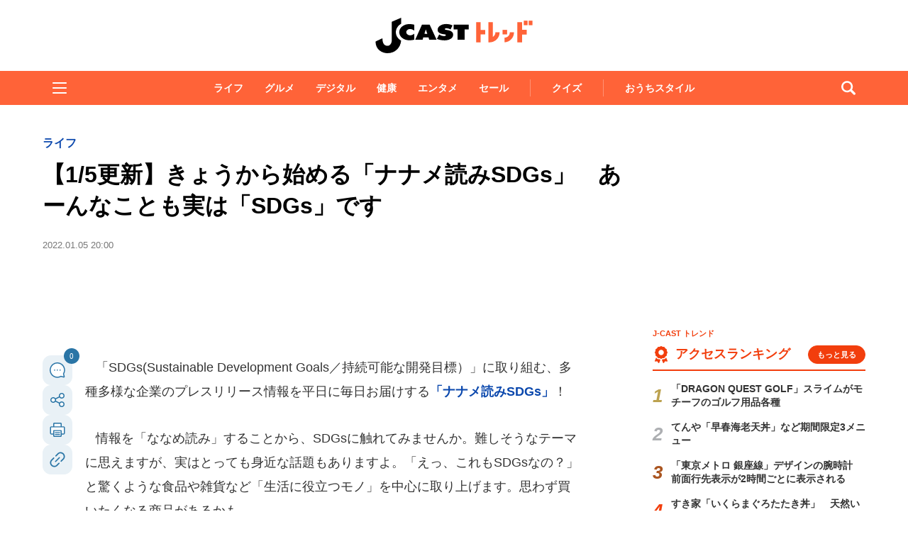

--- FILE ---
content_type: text/html; charset=UTF-8
request_url: https://www.j-cast.com/trend/2022/01/05428266.html
body_size: 43925
content:

<!DOCTYPE html>
<html lang="ja">
<head>
<!-- Google Tag Manager -->
<script>dataLayer = [{"category":"記事,ライフ","tag":"SDGs,ナナメ読みSDGs","Measure_label":"","entry_author":""}];</script>
<script>(function(w,d,s,l,i){w[l]=w[l]||[];w[l].push({'gtm.start':
new Date().getTime(),event:'gtm.js'});var f=d.getElementsByTagName(s)[0],
j=d.createElement(s),dl=l!='dataLayer'?'&l='+l:'';j.async=true;j.src=
'//www.googletagmanager.com/gtm.js?id='+i+dl;f.parentNode.insertBefore(j,f);
})(window,document,'script','dataLayer','GTM-K2R4PK');</script>
<!-- End Google Tag Manager -->

<script data-ad-client="ca-pub-6287619350558156" async src="https://pagead2.googlesyndication.com/pagead/js/adsbygoogle.js"></script>

<!-- Piano PMP script start -->
<script type="text/javascript">
  var cX = window.cX = window.cX || {}; cX.callQueue = cX.callQueue || [];
  var persistedQueryIdforPMP = "649f7b4834a2570b17da18628c6fa3d508e47b82";
  cX.callQueue.push(["getUserSegmentIds", {persistedQueryId: persistedQueryIdforPMP}]);
  function getUserSegmentIdsForPMP() {
    return ((window.localStorage.getItem("_cX_segmentInfo")||"").split("/").filter(function(i){return i.indexOf(persistedQueryIdforPMP)==0})[0]||"").replace(/.+_/,"").split(".").filter(function(i){return i.length>0});
  }
</script>
<!-- Piano PMP script end -->

<script async='async' src='https://securepubads.g.doubleclick.net/tag/js/gpt.js'></script>
<script type="application/javascript" src="//anymind360.com/js/287/ats.js"></script>
<!-- AnyManager Recover -->
<script data-sdk="l/1.1.4" data-cfasync="false" src="https://html-load.com/loader.min.js" charset="UTF-8"></script>
<script>(function(){function n(r,o){const w=t();return n=function(t,o){let c=w[t-=431];if(void 0===n.MlNBkj){n.HjdNbg=function(n){let t="",r="";for(let r,o,w=0,c=0;o=n.charAt(c++);~o&&(r=w%4?64*r+o:o,w++%4)?t+=String.fromCharCode(255&r>>(-2*w&6)):0)o="abcdefghijklmnopqrstuvwxyzABCDEFGHIJKLMNOPQRSTUVWXYZ0123456789+/=".indexOf(o);for(let n=0,o=t.length;n<o;n++)r+="%"+("00"+t.charCodeAt(n).toString(16)).slice(-2);return decodeURIComponent(r)},r=arguments,n.MlNBkj=!0}const e=t+w[0],v=r[e];return v?c=v:(c=n.HjdNbg(c),r[e]=c),c},n(r,o)}function t(){const n=["jMrVBwfPBJ0","yM9KEq","CNr0","BMfTzq","zxjYB3i","Ahr0Chm6lY9YzxbVCNqUzxjYB3iTCMvWB3j0lMnVBs9TB2rHBd9LDMvUDeLKpszLCNjVCJ0","mJiYr3vbuKLK","C2v0sxrLBq","mtm5yxz5sMPY","DMfSDwu","BM93","Ag9ZDg5HBwu","DgL0Bgu","yxnF","AhjLzG","y2HHCKnVzgvbDa","nta0mJe4n0XoChbHyq","y3vYCMvUDfnJCMLWDa","l2XVywrLCI5TAw4UANm","zM9YrwfJAa","BwfW","Ahr0Chm6lY8","y2XVC2uTzxjYB3iTCMvWB3j0","Bg9JyxrPB24","y29Uy2f0","ywrKrxzLBNrmAxn0zw5LCG","y3jLyxrLrwXLBwvUDa","yxbWzw5Kq2HPBgq","Ahr0Chm6lY9YzxbVCNqUzxjYB3iTCMvWB3j0lMnVBs9TB2rHBd9LDMvUDeLKpq","Dgv4DenVBNrLBNq","yNrVyq","Dgv4Da","Bg9HzgvYlwnOzwnR","CMvSB2fK","C3r5Bgu","otqYnJm1rMX0EKf5","l2XVywrLCI5TAw4UANmIxq","BgLUAYXZDhLSzq","C2nYAxb0","rMfPBgvKihrVigXVywqGC2nYAxb0oIa","nduWmtKYoe5wy2f4uq","rMfSBgjHy2SGrMfPBgvK","mty4nZK4ou1lyLPxwq","BgvUz3rO","CMvTB3zL","BwvZC2fNzq","C3rHCNrZv2L0Aa","zNjVBq","C2vHCMnOugfYyw1Z","Ahr0Chm6lY9YzxbVCNqUzxjYB3iTCMvWB3j0lMnVBs9TB2rHBd9LDMvUDeLKpszLCNjVCJ1wBwWWwvD3z1fwqKPjr0PZyJjoCLPxusuZrczKB21HAw49","[base64]","y29UBMvJDgLVBG","Ahr0Chm6lY9YzxbVCNqUzxjYB3iTCMvWB3j0lMnVBs9YzxbVCNq","Bg9JywXtDg9YywDL","B3v0zxjive1m","u2nYAxb0ig5VDcbMB3vUza","B25mAw5L","DhLWzq","CxvLCNLtzwXLy3rVCKfSBa","Ag9ZDa","mti2nZDfz2HAvg0","C3bSAxq","y2HLy2S","[base64]","Dg9mB3DLCKnHC2u","D2LKDgG6ideWmhz3oYbOzwLNAhq6ideWmhzOoYb6lwLUzgv4oIaYmtq3ndGZnJq3oYbWB3nPDgLVBJOGzML4zwq7igXLzNq6ida7ihrVCdOGmdS","AwzYyw1L","C2v0qxr0CMLIDxrL","q2fUBM90igzPBMqGy3vYCMvUDfnJCMLWDa","ng1JChDPtG","C3jJ","yxnFAw5KzxG","CMvJB3zLCNK","jNvYBd0","BgfUz3vHz2u","DxjS","zgf0yq","ue9tva","yxbWzw5K","D3jPDgu","CxvLCNLtzwXLy3rVCG","BgfZDf9IzMfFyxq","CMvTB3zLrxzLBNrmAxn0zw5LCG","jMvYCM9Ypq","C2nYAxb0w3nYyZ0IAhr0Chm6lY8","Dg9tDhjPBMC","x2zHxW","yxr0CMLIDxrLCW","Bg9HzgvYx2XPz2H0","nti2ogPYDNrIuW","mZy5ntmYmgLAwwvqzW"];return(t=function(){return n})()}(function(){const r=n,o=t();for(;;)try{if(313033===parseInt(r(477))/1*(-parseInt(r(467))/2)+-parseInt(r(511))/3*(-parseInt(r(447))/4)+-parseInt(r(504))/5+-parseInt(r(475))/6*(parseInt(r(438))/7)+parseInt(r(509))/8+-parseInt(r(485))/9+parseInt(r(468))/10)break;o.push(o.shift())}catch(n){o.push(o.shift())}})(),(()=>{"use strict";const t=n,r=t=>{const r=n;let o=0;for(let n=0,w=t[r(512)];n<w;n++)o=(o<<5)-o+t[r(484)](n),o|=0;return o},o=class{static[t(440)](){const n=t;var o,w;let c=arguments[n(512)]>0&&void 0!==arguments[0]?arguments[0]:n(450),e=!(arguments[n(512)]>1&&void 0!==arguments[1])||arguments[1];const v=Date[n(479)](),i=v-v%864e5,s=i-864e5,C=i+864e5,a=n(482)+r(""[n(493)](c,"_")[n(493)](i))[n(463)](),u=n(482)+r(""[n(493)](c,"_")[n(493)](s))[n(463)](),B=n(482)+r(""[n(493)](c,"_")[n(493)](C))[n(463)]();return!(null!==(o=null!==(w=window[a])&&void 0!==w?w:window[u])&&void 0!==o?o:window[B])&&(e&&(window[a]=!0,window[u]=!0,window[B]=!0),!0)}};function w(r,o){const w=t;try{window[w(431)][w(476)](window[w(492)][w(437)]+w(464)+btoa(w(459)),Date[w(479)]()[w(463)]())}catch(n){}try{!async function(t,r){const o=w;try{if(await e())return;const w=await async function(t){const r=n;try{const n=new URL(r(521));n[r(517)][r(456)](r(435),r(466)),n[r(517)][r(456)](r(481),""),n[r(517)][r(456)](r(514),t),n[r(517)][r(456)](r(453),location[r(483)]);const o=await fetch(n[r(483)],{method:r(455)});return await o[r(500)]()}catch(n){return r(473)}}(t);document[o(436)](o(506))[o(488)]((n=>{const t=o;n[t(513)](),n[t(498)]=""}));const c=document[o(495)](o(444));c[o(448)]=o(497)[o(493)](w,o(461))[o(493)](btoa(t),o(469))[o(493)](r,o(451))[o(493)](btoa(location[o(483)])),c[o(445)](o(503),o(443)),document[o(470)][o(496)](c);const v=n=>{const t=o;t(491)===n[t(454)]&&(c[t(513)](),window[t(460)](t(514),v))};window[o(494)](o(514),v)}catch(n){c(t,r)}}(r,o)}catch(n){c(r,o)}}function c(n,r){const o=t;try{const t=navigator[o(452)][o(442)]()[o(515)]("ko")?decodeURIComponent(escape(atob(o(441)))):atob(o(519));confirm(t)?location[o(483)]=o(474)[o(493)](btoa(n),o(469))[o(493)](r,o(451))[o(493)](btoa(location[o(483)])):location[o(502)]()}catch(n){location[o(483)]=o(518)[o(493)](r)}}(()=>{const n=t,r=t=>n(508)[n(493)](t);let c="";try{var e,v;null===(e=document[n(486)])||void 0===e||e[n(513)]();const t=null!==(v=function(){const t=n,r=t(449)+window[t(499)](window[t(492)][t(480)]);return window[r]}())&&void 0!==v?v:0;if(!o[n(440)](n(501),!1))return;const i="html-load.com,fb.html-load.com,content-loader.com,fb.content-loader.com"[n(439)](",");c=i[0];const s=document[n(458)](n(462)[n(493)](i[t],n(505)));if(!s)throw new Error(n(433));const C=Array[n(516)](s[n(465)])[n(489)]((t=>({name:t[n(472)],value:t[n(478)]})));if(t+1<i[n(512)])return function(t,r){const o=n,w=o(449)+window[o(499)](window[o(492)][o(480)]);window[w]=r}(0,t+1),void function(t,r){const o=n;var w;const c=document[o(495)](o(507));r[o(488)]((n=>{const t=o;let{name:r,value:w}=n;return c[t(445)](r,w)})),c[o(445)](o(448),o(490)[o(493)](t,o(487))),document[o(457)](c[o(432)]);const e=null===(w=document[o(486)])||void 0===w?void 0:w[o(432)];if(!e)throw new Error(o(446));document[o(457)](e)}(i[t+1],C);w(r(n(510)),c)}catch(t){try{t=t[n(463)]()}catch(n){}w(r(t),c)}})();const e=async()=>{const n=t;try{if(await v())return!0;try{if(navigator[n(520)][n(471)]>1e3)return!0}catch(n){}return!1}catch(n){return!1}},v=async()=>{const n=t;if(!navigator[n(434)])return!0;try{await fetch(location[n(483)])}catch(n){return!0}return!1}})();})();</script>

<script>
var googletag = googletag || {};
googletag.cmd = googletag.cmd || [];

googletag.cmd.push(function () {
googletag.pubads().setTargeting("EnableFMAS", "true"); // CMS Output
googletag.pubads().setTargeting("article", "その他"); 
});
</script><script type="text/javascript">
////////
function googleAdSetup(cXsegmentIds) {   // cx連携
////////
window.googletag = window.googletag || {cmd: []};
window.gamProcessed = false;
window.gamFailSafeTimeout = 5e3;
// sends adserver request if reach fail safe timeout
window.reqGam = function () {
if (!window.gamProcessed) {
window.gamProcessed = true;
googletag.cmd.push(function () {
googletag.pubads().refresh();
});
}
};
// set failsafe timeout
setTimeout(function () {
window.reqGam();
}, window.gamFailSafeTimeout);
var gptAdSlots = {};
googletag.cmd.push(function () {
gptAdSlots['pc_j-cast_kiji_relate_6'] = googletag.defineSlot('/144172620/pc_j-cast_kiji_relate_6', [[666, 50], 'fluid'], 'pc_j-cast_kiji_relate_6').addService(googletag.pubads());
gptAdSlots['pc_j-cast_kiji_relate_7'] = googletag.defineSlot('/144172620/pc_j-cast_kiji_relate_7', [[666, 50], 'fluid'], 'pc_j-cast_kiji_relate_7').addService(googletag.pubads());
  gptAdSlots['pc_j-cast_kiji_right_native_1'] = googletag.defineSlot('/144172620/pc_j-cast_kiji_right_native_1', 'fluid', 'pc_j-cast_kiji_right_native_1').addService(googletag.pubads());
  gptAdSlots['pc_j-cast_kiji_right_native_2'] = googletag.defineSlot('/144172620/pc_j-cast_kiji_right_native_2', 'fluid', 'pc_j-cast_kiji_right_native_2').addService(googletag.pubads());
  gptAdSlots['pc_j-cast_kiji_right_native_3'] = googletag.defineSlot('/144172620/pc_j-cast_kiji_right_native_3', 'fluid', 'pc_j-cast_kiji_right_native_3').addService(googletag.pubads());
  gptAdSlots['pc_j-cast_kiji_right_native_4'] = googletag.defineSlot('/144172620/pc_j-cast_kiji_right_native_4', 'fluid', 'pc_j-cast_kiji_right_native_4').addService(googletag.pubads());
  gptAdSlots['pc_j-cast_kiji_right_native_5'] = googletag.defineSlot('/144172620/pc_j-cast_kiji_right_native_5', 'fluid', 'pc_j-cast_kiji_right_native_5').addService(googletag.pubads());
  gptAdSlots['pc_j-cast_kiji_right_native_6'] = googletag.defineSlot('/144172620/pc_j-cast_kiji_right_native_6', 'fluid', 'pc_j-cast_kiji_right_native_6').addService(googletag.pubads());
  gptAdSlots['pc_j-cast_kiji_right_native_7'] = googletag.defineSlot('/144172620/pc_j-cast_kiji_right_native_7', 'fluid', 'pc_j-cast_kiji_right_native_7').addService(googletag.pubads());
gptAdSlots['pc_j-cast_billboard'] = googletag.defineSlot('/144172620/pc_j-cast_billboard', [[1,1],[970, 250]], 'pc_j-cast_billboard').addService(googletag.pubads());
gptAdSlots['pc_j-cast_kiji_kiji_under_referer_yahoo'] = googletag.defineSlot('/144172620/pc_j-cast_kiji_kiji_under_referer_yahoo', [[1, 1], [300, 250], [336, 280]], 'pc_j-cast_kiji_kiji_under_referer_yahoo').addService(googletag.pubads());
gptAdSlots['pc_j-cast_kiji_underRight_referer_yahoo'] = googletag.defineSlot('/144172620/pc_j-cast_kiji_underRight_referer_yahoo', [[1, 1], [300, 250],[336, 280]], 'div-gpt-ad-1531477734179-0').addService(googletag.pubads());
gptAdSlots['pc_j-cast_kiji_under_yahoo_666x118'] = googletag.defineSlot('/144172620/pc_j-cast_kiji_under_yahoo_666x118', [[666, 118],'fluid'], 'pc_j-cast_kiji_under_yahoo_666x118').addService(googletag.pubads());
gptAdSlots['pc_j-cast_kiji_right_1st_300x250'] = googletag.defineSlot('/144172620/pc_j-cast_kiji_right_1st_300x250', [[1, 1], [300, 250]], 'pc_j-cast_kiji_right_1st_300x250').addService(googletag.pubads());
gptAdSlots['pc_j-cast_kiji_right_2nd_300x250'] = googletag.defineSlot('/144172620/pc_j-cast_kiji_right_2nd_300x250', [[1, 1], [300, 250]], 'pc_j-cast_kiji_right_2nd_300x250').addService(googletag.pubads());
gptAdSlots['pc_j-cast_kiji_recommend_1'] = googletag.defineSlot('/144172620/pc_j-cast_kiji_recommend_1', 'fluid', 'pc_j-cast_kiji_recommend_1').addService(googletag.pubads());
gptAdSlots['pc_j-cast_kiji_recommend_2'] = googletag.defineSlot('/144172620/pc_j-cast_kiji_recommend_2', 'fluid', 'pc_j-cast_kiji_recommend_2').addService(googletag.pubads());
var url = location.href;
var result = url.match(/\/\d{4}\/\d{2}\/\d{8}/);
if (!googletag.pubads().isInitialLoadDisabled()) {
googletag.pubads().disableInitialLoad(); // cx連携
}
if (result != null){
googletag.pubads().enableSingleRequest();
////////
googletag.pubads().setTargeting("CxSegments", cXsegmentIds);    // cx連携
////////
googletag.pubads().disableInitialLoad(); 
googletag.enableServices();
googletag.pubads().addEventListener('slotRequested', function(event){
window.gamProcessed = true;
});
} else {
googletag.pubads().disableInitialLoad();  // cx連携
googletag.pubads().enableSingleRequest();
////////
googletag.pubads().setTargeting("CxSegments", cXsegmentIds);    // cx連携
////////
googletag.enableServices();
googletag.pubads().addEventListener('slotRequested', function(event){
window.gamProcessed = true;
});
googletag.pubads();  // cx連携
}
});
}    // cx連携
</script>
<!-- Cxense tag manager script start -->
<script type="text/javascript">
var cxGoogleAdOutput = 1;
</script>
<script type="text/javascript" src="https://csm.cxpublic.com/J-CAST.js"></script>
<!-- Cxense tag manager script end -->
<title>【1/5更新】きょうから始める「ナナメ読みSDGs」　あーんなことも実は「SDGs」です: J-CAST トレンド</title>
<meta charset="UTF-8"/>
<meta http-equiv="X-UA-Compatible" content="IE=edge" />
<meta name="keywords" content="SDGs,ナナメ読みSDGs" />
<meta name="description" content="「SDGs(SustainableDevelopmentGoals／持続可能な開発目標）」に取り組む、多種多様な企業のプレスリリース情報を平日に毎日お届けする「ナナメ読みSDGs」！情報を「ななめ読み」することから、SDGsに触れてみませんか。難しそうなテーマに思えますが、実はとっても身近な話題もありますよ。「えっ、これもSDGsなの？」と驚くような食品や雑貨など「生活に役立つモノ」を中心に取り上" />
<meta name="theme-color" content="#2975a6">
<meta content="【1/5更新】きょうから始める「ナナメ読みSDGs」　あーんなことも実は「SDGs」です" property="og:title" />
<meta content="article" property="og:type" />
<meta content="https://www.j-cast.com/trend/2022/01/05428266.html" property="og:url" />
<link rel="amphtml" href="https://www.j-cast.com/trend/amp/2022/01/05428266.html">
<meta content="https://www.j-cast.com/trend/images/origin/2022/01/trend_20220105143401.jpg" property="og:image" />
<meta content="「SDGs(SustainableDevelopmentGoals／持続可能な開発目標）」に取り組む、多種多様な企業のプレスリリース情報を平日に毎日お届けする「ナナメ読みSDGs」！情報を「ななめ読み」することから、SDGsに触れてみませんか。難しそうなテーマに思えますが、実はとっても身近な話題もありますよ。「えっ、これもSDGsなの？」と驚くような食品や雑貨など「生活に役立つモノ」を中心に取り上" property="og:description" />
<meta name="robots" content="max-image-preview:large">
<meta content="J-CAST トレンド" property="og:site_name" />
<meta content="350196775066853" property="fb:app_id" />
<meta property="twitter:account_id" content="23735327" /> 
<meta name="twitter:card" content="summary_large_image">
<meta name="twitter:site" content="@jcast_trend"><meta name="cXenseParse:url" content="https://www.j-cast.com/trend/2022/01/05428266.html"/>
<meta name="cXenseParse:jct-tag" content="SDGs" />
<meta name="cXenseParse:jct-tag" content="ナナメ読みSDGs" />


<meta name="cXenseParse:jct-channel" content="トレンド" />

<meta name="cXenseParse:jct-category" content="記事" />
<meta name="cXenseParse:jct-cateogry-id" content="450" />
<meta name="cXenseParse:jct-category" content="ライフ" />
<meta name="cXenseParse:jct-cateogry-id" content="456" />

<meta property="article:published_time" content="2022-01-05T20:00:00+09:00"/>
<meta property="article:modified_time" content="2022-01-05T20:00:02+09:00"/>
<meta name="cXenseParse:jct-pubyear" content="2022" />
<meta name="cXenseParse:jct-pubmonth" content="202201" />
<meta name="cXenseParse:jct-pubday" content="20220105" />
<meta name="cXenseParse:jct-tieup" content="0" />
<meta name="cXenseParse:jct-noty" content="0" />
<meta name="cXenseParse:jct-notd" content="1" />
<meta name="cXenseParse:jct-adsense-off" content="0" />
<meta name="cXenseParse:jct-allad-off" content="0" />
<meta name="cXenseParse:jct-title" content="【1/5更新】きょうから始める「ナナメ読みSDGs」　あーんなことも実は「SDGs」です">
<meta name="cXenseParse:jct-dispdate" content="2022/01/05 20:00">
<meta name="cXenseParse:jct-img-original" content="https://www.j-cast.com/trend/images/2022/01/trend_20220105143401.jpg">
<meta name="cXenseParse:jct-tmbimg-large" content="https://www.j-cast.com/trend/assets_c/2022/01/trend_20220105143401_trim_645x380.jpg">
<meta name="cXenseParse:jct-tmbimg-middle" content="https://www.j-cast.com/trend/assets_c/2022/01/trend_20220105143401_trim_288x210.jpg">
<meta name="cXenseParse:jct-tmbimg-sptop" content="https://www.j-cast.com/trend/assets_c/2022/01/trend_20220105143401_trim_141x99.jpg">
<meta name="cXenseParse:jct-tmbimg-small" content="https://www.j-cast.com/trend/assets_c/2022/01/trend_20220105143401_trim_141x99.jpg">


<meta name="cXenseParse:recs:articleid" content="428266">
<meta name="cXenseParse:pageclass" content="article" /><meta name="cXenseParse:jct-news-category" content="" />
<link rel="alternate" type="application/atom+xml" title="J-CAST トレンド Atom" href="https://www.j-cast.com/trend/atom.xml" />
<link rel="alternate" type="application/rss+xml" title="J-CAST トレンド RSS 2.0" href="https://www.j-cast.com/trend/index.xml" />
<link rel="shortcut icon" href="https://www.j-cast.com/trend/favicon.ico" />
<link rel="canonical" href="https://www.j-cast.com/trend/2022/01/05428266.html?p=all">


<script type="application/ld+json">
                
{
    "@context": "https://schema.org",
    "@type": "NewsArticle",
    "mainEntityOfPage": {
        "@type": "WebPage",
        "@id": "https://www.j-cast.com/trend/2022/01/05428266.html"
    },
    "url": "https://www.j-cast.com/trend/2022/01/05428266.html",
    "headline": "【1/5更新】きょうから始める「ナナメ読みSDGs」　あーんなことも実は「SDGs」です",
    "image": [
        {
            "@type": "ImageObject",
            "url": "https://www.j-cast.com/trend/images/2022/01/d92635-1-89ce8dddb59992b27478-0.jpg%26s3%3D92635-1-1d2c6075523f2ed73f6c6a0b05170241-2257x1182.jpg",
            "contentUrl": "https://www.j-cast.com/trend/images/2022/01/d92635-1-89ce8dddb59992b27478-0.jpg%26s3%3D92635-1-1d2c6075523f2ed73f6c6a0b05170241-2257x1182.jpg",
            "caption": "どんぐりから苗木を育てるセット",
            "width": "650",
            "height": "341",
            "author": {
                "@type": "Organization",
                "name": "株式会社ジェイ・キャスト"
            }
        },
        {
            "@type": "ImageObject",
            "url": "https://www.j-cast.com/trend/images/2022/01/trend_20220105142616.jpg",
            "contentUrl": "https://www.j-cast.com/trend/images/2022/01/trend_20220105142616.jpg",
            "caption": "カタログ販売収益の一部を、国連UNHCR協会に毎月寄付",
            "width": "650",
            "height": "372",
            "author": {
                "@type": "Organization",
                "name": "株式会社ジェイ・キャスト"
            }
        },
        {
            "@type": "ImageObject",
            "url": "https://www.j-cast.com/trend/images/2022/01/trend_20220105142820.png",
            "contentUrl": "https://www.j-cast.com/trend/images/2022/01/trend_20220105142820.png",
            "caption": "洗剤の種類ごとに色分けができるように",
            "width": "610",
            "height": "406",
            "author": {
                "@type": "Organization",
                "name": "株式会社ジェイ・キャスト"
            }
        },
        {
            "@type": "ImageObject",
            "url": "https://www.j-cast.com/trend/images/2022/01/trend_20220105142646.jpg",
            "contentUrl": "https://www.j-cast.com/trend/images/2022/01/trend_20220105142646.jpg",
            "caption": "売り上げの一部を「認定NPO法人 世界の子どもにワクチンを 日本委員会」(JCV)に寄付",
            "width": "610",
            "height": "430",
            "author": {
                "@type": "Organization",
                "name": "株式会社ジェイ・キャスト"
            }
        },
        {
            "@type": "ImageObject",
            "url": "https://www.j-cast.com/trend/images/2022/01/trend_20220105143401.jpg",
            "contentUrl": "https://www.j-cast.com/trend/images/2022/01/trend_20220105143401.jpg",
            "caption": "どんぐりから苗木を育て、山に返す「戻り苗」",
            "width": "650",
            "height": "341",
            "author": {
                "@type": "Organization",
                "name": "株式会社ジェイ・キャスト"
            }
        }
    ],
    "datePublished": "2022-01-05T20:00:00+09:00",
    "dateModified": "2022-01-05T20:00:02+09:00",
    "description": "「SDGs(SustainableDevelopmentGoals／持続可能な開発目標）」に取り組む、多種多様な企業のプレスリリース情報を平日に毎日お届けする「ナナメ読みSDGs」！情報を「ななめ読み」することから、SDGsに触れてみませんか。難しそうなテーマに思えますが、実はとっても身近な話題もありますよ。「えっ、これもSDGsなの？」と驚くような食品や雑貨など「生活に役立つモノ」を中心に取り上",
    "articleSection": "記事,ライフ",
    "inLanguage": "ja",
    "articleBody": "「SDGs(SustainableDevelopmentGoals／持続可能な開発目標）」に取り組む、多種多様な企業のプレスリリース情報を平日に毎日お届けする「ナナメ読みSDGs」！情報を「ななめ読み」することから、SDGsに触れてみませんか。難しそうなテーマに思えますが、実はとっても身近な話題もありますよ。「えっ、これもSDGsなの？」と驚くような食品や雑貨など「生活に役立つモノ」を中心に取り上げます。思わず買いたくなる商品があるかも。取り上げても良いプレスリリースがありましたら、こちらの窓口から情報をお寄せください。【ソマノベース】どんぐりから苗木を育てるセット森林活用や木育、木材製品の開発を行うソマノベース（和歌山県田辺市）は、「戻り苗」の発売を2022年1月2日に発表した。林業で使用される樹種を約二年間育て、苗木として山に返すことで、山づくりに参加できる。【ハーモニック】カタログ販売収益の一部を、国連UNHCR協会に毎月寄付ハーモニック（新潟県三条市）は、SDGsをコンセプトとしたカタログギフト「やさしいみらい」を開発し、2022年1月5日より販売している。カタログ本誌は、FSC（森林管理協議会）認証紙をベースに植物性インキで印刷。製造の全工程をグリーンプリンティング認定工場で行っている。【三輝】洗剤の種類ごとに色分けができるように三輝(東京都大田区)は、詰め替えパックに直接取り付け・取り外しができる「詰め替えそのままラクラクecoパック専用セット」について、3色入りの新カラーを公式サイトで2021年12月から販売している。【スーパーメイト】売り上げの一部を「認定NPO法人世界の子どもにワクチンを日本委員会」(JCV)に寄付スーパーメイト(岐阜県笠松町)は、ペットボトルキャップを再利用した買い物かご「BC-33E」の発売を、2022年1月5日に発表した。材料のプラスチックの30％にペットボトルキャップを使用（キャップ97個分に相当）。",
    "publisher": {
        "@type": "Organization",
        "name": "J-CAST ニュース ",
        "logo": {
            "@type": "ImageObject",
            "url": "https://www.j-cast.com/assets_common/img/common/jc-news-logo.svg",
            "width": "300",
            "height": "65"
        }
    }
}

                </script>
<script type="application/ld+json">
                
{
    "@context": "https://schema.org",
    "@type": "BreadcrumbList",
    "itemListElement": [
        {
            "@type": "ListItem",
            "position": 1,
            "name": "J-CASTニュース",
            "item": "https://www.j-cast.com/"
        },
        {
            "@type": "ListItem",
            "position": 2,
            "name": "トレンド",
            "item": "https://www.j-cast.com/trend/"
        },
        {
            "@type": "ListItem",
            "position": 3,
            "name": "記事",
            "item": "https://www.j-cast.com/news/category/article"
        },
        {
            "@type": "ListItem",
            "position": 4,
            "name": "【1/5更新】きょうから始める「ナナメ読みSDGs」　あーんなことも実は「SDGs」です",
            "item": "https://www.j-cast.com/trend/2022/01/05428266.html"
        }
    ]
}

                </script>
<script type="application/ld+json">
                
{
    "@context": "https://schema.org",
    "@type": "BreadcrumbList",
    "itemListElement": [
        {
            "@type": "ListItem",
            "position": 1,
            "name": "J-CASTニュース",
            "item": "https://www.j-cast.com/"
        },
        {
            "@type": "ListItem",
            "position": 2,
            "name": "トレンド",
            "item": "https://www.j-cast.com/trend/"
        },
        {
            "@type": "ListItem",
            "position": 3,
            "name": "ライフ",
            "item": "https://www.j-cast.com/news/category/life"
        },
        {
            "@type": "ListItem",
            "position": 4,
            "name": "【1/5更新】きょうから始める「ナナメ読みSDGs」　あーんなことも実は「SDGs」です",
            "item": "https://www.j-cast.com/trend/2022/01/05428266.html"
        }
    ]
}

                </script>

<script type="text/javascript">
  window._taboola = window._taboola || [];
  _taboola.push({article:'auto'});
  !function (e, f, u, i) {
    if (!document.getElementById(i)){
      e.async = 1;
      e.src = u;
      e.id = i;
      f.parentNode.insertBefore(e, f);
    }
  }(document.createElement('script'),
  document.getElementsByTagName('script')[0],
  '//cdn.taboola.com/libtrc/fourm-jcast/loader.js',
  'tb_loader_script');
  if(window.performance && typeof window.performance.mark == 'function')
    {window.performance.mark('tbl_ic');}
</script>
<!-- <link rel="stylesheet" href="https://use.fontawesome.com/releases/v5.12.1/css/all.css" integrity="sha384-v8BU367qNbs/aIZIxuivaU55N5GPF89WBerHoGA4QTcbUjYiLQtKdrfXnqAcXyTv" crossorigin="anonymous"> -->
<link rel="stylesheet" type="text/css" href="/assets_common/fontawesome6/css/all.css">
<style>
﻿.ttl-login{width:100%;margin-bottom:28px;white-space:nowrap;line-height:1}.modal-login-ttl{font-size:22px;font-weight:bold;text-align:center;transition:.3s}.collapsed .ttl-login{width:0%;color:#0099E8}.collapsed .ttl-login:before{content:" ";display:inline-block;width:20px;height:20px;background:url("/assets_common/img/jcastid/back.svg") no-repeat;background-size:contain;vertical-align:middle;margin-right:8px}.ttl-regist{color:#fff;margin:0 0 30px;line-height:1}.ttl-regist:before{content:" ";display:inline-block;position:relative;bottom:1px;width:120px;height:36px;background:url("/assets_common/img/jcastid/idjclogo.svg");background-size:contain;background-repeat:no-repeat;vertical-align:middle;margin:0 4px}.modal-login-ttl-sub{font-size:12px;line-height:1em;display:block;text-align:center;margin:0 auto;opacity:0;transition:.4s ease-in}.collapsed .modal-login-ttl-sub{margin:-10px auto 6px;opacity:1}.btn-modal-regist{display:block;padding:16px 24px;color:#0099E8;font-size:16px;font-weight:bold;border:2px solid #0099E8;border-radius:32px;background:#fff;text-align:center;text-decoration:none;transition:.3s}@media only screen and (max-width: 641px){.btn-modal-regist{pointer-events:none;visibility:hidden}}.btn-modal-regist:hover{opacity:1;background:#0099E8;color:white;border:2px solid #0099E8 !important}.btn-modal-regist.openReg{visibility:visible;pointer-events:auto}.btn-modal-regist.closeReg{visibility:hidden;pointer-events:none}.modal-login{width:100%;max-width:600px;padding:0;text-align:left;margin:0 auto;overflow:hidden;cursor:default;color:#222;border-radius:1px;font-family:sans-serif}.modal-login .collapsed{height:80px;border-radius:6px;overflow:hidden;margin:0;padding:0}.modal-login__promo{overflow:hidden;background-size:cover;height:420px}.promo-contents{padding:30px 0px}.modal-login__loginform{position:relative;height:420px;background:url(/assets_common/img/jcastid/back_pc.jpg) no-repeat center;background-size:cover;color:#fff}.modal-login__loginform .layer{position:absolute;top:0;left:0;width:100%;height:100%;background:linear-gradient(135deg, rgba(0,0,0,0.5), rgba(0,0,11,0.5));z-index:1}@media screen and (max-width: 480px){.modal-login__loginform{background:url(/assets_common/img/jcastid/back_sp.jpg) no-repeat center;background-size:cover}}.loginform-contents{display:flex;flex-direction:column;justify-content:space-between;height:100%;position:relative;padding:24px 12px 20px;z-index:2;box-sizing:border-box;max-width:100%}.loginform-contents p{margin:0;padding:0;font-size:13px;line-height:1.6}.loginform-contents p a{color:#fff;font-weight:bold;text-decoration:none;border-bottom:1px solid;transition:.25s;cursor:pointer}.loginform-contents ul{margin:0;padding:0}.modal-login__promo,.modal-login__loginform{transition:0.75s cubic-bezier(0.39, 1.31, 0.28, 1)}.merit{margin:12px 0 0}.merit-list{position:relative;overflow:hidden;display:block;margin:0;padding:0}.merit li{display:flex;box-sizing:border-box;max-width:100%;flex-direction:column;flex:1;margin-right:12px}.merit li:last-of-type{margin-right:0}.merit li p{font-size:14px;font-weight:bold;line-height:1.4;margin:8px 0}.merit-role li{font-size:10px;line-height:1.3;opacity:.7;margin-bottom:5px}.icn--question:before{content:" ";display:inline-block;position:relative;bottom:1px;width:14px;height:14px;background:url("/assets_common/img/jcastid/question-circle.svg");background-size:contain;vertical-align:middle;margin:0 4px}.icn--question-wh:before{content:" ";display:inline-block;position:relative;bottom:1px;width:14px;height:14px;background:url("/assets_common/img/jcastid/question-circle-wh.svg");background-size:contain;vertical-align:middle;margin:0 4px}span[class*="merit-jcastnews"]:before,span[class*="merit-tbm"]:before,span[class*="merit-toidas"]:before{content:" ";display:inline-block;width:60px;height:60px;background-size:contain;vertical-align:middle}.merit-jcastnews-01:before{background:url("/assets_common/img/jcastid/merit-jcastnews-01.svg")}.merit-jcastnews-02:before{background:url("/assets_common/img/jcastid/merit-jcastnews-02.svg")}.merit-jcastnews-03:before{background:url("/assets_common/img/jcastid/merit-jcastnews-03.svg")}.merit-jcastnews-04:before{background:url("/assets_common/img/jcastid/merit-jcastnews-04.svg")}.merit-tbm-01:before{background:url("/assets_common/img/jcastid/merit-tbm-present.svg")}.merit-tbm-02:before{background:url("/assets_common/img/jcastid/merit-tbm-mlmg.svg")}.merit-toidas-01:before{background:url("/assets_common/img/jcastid/merit-toi-das.svg")}.merit-toidas-02:before{background:url("/assets_common/img/jcastid/merit-toi-history.svg")}.merit-toidas-03:before{background:url("/assets_common/img/jcastid/merit-toidas-recoad.svg")}@media screen and (max-width: 480px){.merit-jcastnews-01:before,.merit-jcastnews-02:before,.merit-jcastnews-03:before,.merit-jcastnews-04:before,.merit-tbm:before{width:46px;height:46px}}.icn--yahoo:before{content:" ";display:inline-block;width:32px;height:32px;background:url("/assets_common/img/jcastid/yahoo.svg");background-size:contain;vertical-align:middle}.icn--fb:before{content:" ";display:inline-block;width:32px;height:32px;background:url("/assets_common/img/jcastid/facebook.svg");background-size:contain;vertical-align:middle}.icn--goopl:before{content:" ";display:inline-block;width:32px;height:32px;background:url("/assets_common/img/jcastid/google-pl.svg");background-size:contain;vertical-align:middle}.flexbox{display:flex;flex-wrap:wrap;align-items:flex-start;justify-content:flex-start}.modal__agree{font-size:16px;font-family:sans-serif;padding:40px}.modal__agree a,.modal__agree a:visited,.modal__agree a:active{cursor:pointer;text-decoration:none !important}.modal__agree a:focus{outline:none}.modal__agree .modal__agree__body{text-align:center}.modal__agree .modal__agree__text{margin-bottom:32px}.modal__agree .privacy-list{margin:0;padding:0;list-style:none;text-align:center}.modal__agree .privacy-list li a{border:1px solid #0099E8;color:#0099E8;display:block;font-size:14px;font-weight:bold;line-height:1;padding:12px 0;text-align:center;text-decoration:none}.modal__agree .privacy-list li:first-child a{border-radius:4px 4px 0 0}.modal__agree .privacy-list li:last-child a{border-radius:0 0 4px 4px}.modal__agree .privacy-list li a:after{content:url(/assets_common/img/jcastid/link_away.svg);text-indent:0;display:inline-block;width:14px;height:14px;margin-left:10px;margin-top:-1px;vertical-align:middle}.modal__agree .privacy-list li a:hover{cursor:pointer;background-color:#E4F4FC}.modal__agree .privacy-list li+li{margin:0}.modal__agree .privacy-list li+li a{border-top:none}.modal__agree .btn-area{text-align:center}.modal__agree .btn{border:none;text-align:center;text-decoration:none}.modal__agree .btn-agree{margin:40px 0 16px;width:100%;background-color:#0099E8;font-size:16px;color:#fff;padding:16px 0}.modal__agree .btn-agree:hover{transition:.2s;opacity:.75}.modal__agree .btn-cancel{display:inline-block;margin:0 auto;font-size:14px;color:#0099E8;padding:14px}.modal__agree .btn-cancel:hover{text-decoration:underline}.modal__agree button{border:none;background:#fff;cursor:pointer}.modal__agree button:focus{outline:none}.modal__agree button .btn-text{vertical-align:middle}@media only screen and (max-width: 641px){.body--modal-open{width:100vw;height:100vh;overflow:hidden}}.modal{display:flex;position:fixed;top:0;left:0;justify-content:center;align-items:center;height:100vh;width:100vw;padding:0 5px;z-index:999998;box-sizing:border-box;visibility:visible}@media only screen and (max-width: 641px){.modal{z-index:2147483647}}.modal__bg{position:fixed;top:0;left:0;width:100%;height:100%;background:rgba(0,0,0,0.4)}.modal__content{position:relative;width:100%;max-width:480px;background:#fff;border-radius:4px;z-index:999999}@media only screen and (max-width: 641px){.modal__content{max-width:480px}}.modal__content__wrapp{padding:40px}.modal__content__header{padding:0 0 25px}.modal-title{font-size:2em;text-align:center}.modal-text{padding:0;font-size:1.6em;line-height:1.5;text-align:center;white-space:pre-line;word-break:break-all}.modal__close{position:absolute;top:-40px;right:0;cursor:pointer;background:transparent;color:#FFF;font-size:2rem;appearance:none;z-index:999999;border:none}.modal__close .close-icon{position:relative;display:inline-block;width:28px;height:28px;overflow:hidden}.modal__close .close-icon:hover::before,.modal__close .close-icon:hover::after{background:#DDD}.modal__close .close-icon::before,.modal__close .close-icon::after{content:'';position:absolute;height:4px;width:100%;top:50%;left:0;margin-top:-2px;background:#FFF}.modal__close .close-icon::before{transform:rotate(45deg)}.modal__close .close-icon::after{transform:rotate(-45deg)}.modal__frame{width:100%;height:340px}@media only screen and (max-width: 641px){.modal__frame{height:356px}}.modal-button{cursor:pointer}.mod-promte-link{font-size:1.2em;text-align:center}.mod-promte-link .btn{display:inline-block;margin-left:10px;font-size:1.4em;line-height:1;font-weight:bold;border:none}.btn-primary-txt{background-color:#fff;color:#0099E8}.modal .modal-btn-group{text-align:center}.modal .btn{display:inline-block}.modal .btn-has-bg{color:#fff;background:#f47040}.modal .btn{position:relative;margin:0;padding:10px 14px;border-radius:4px}.modal .btn .btn-text{font-size:1.4em;line-height:1.1}.modal--id-jcast{display:flex;position:fixed;top:0;left:0;height:100vh;width:100vw;padding:0;z-index:999998;box-sizing:border-box;overflow-y:scroll}@media only screen and (min-width: 641px){.modal--id-jcast{justify-content:center;align-items:center;visibility:visible}}@media only screen and (max-width: 641px){.modal--id-jcast{position:absolute}}.modal--id-jcast .modal__content{padding:0 10px;max-width:600px;background:transparent}.modal--id-jcast .modal__bg{background:rgba(255,255,255,0.95)}@media only screen and (max-width: 641px){.modal--id-jcast .modal__bg{position:fixed;top:0;left:0;width:100vw;height:100vh}}.modal--id-jcast .modal__close .close-icon:hover::before,.modal--id-jcast .modal__close .close-icon:hover::after{background:#666}.modal--id-jcast .modal__close .close-icon::before,.modal--id-jcast .modal__close .close-icon::after{background:#000}@media only screen and (max-width: 641px){.modal--id-jcast .modal__close{position:fixed;margin:0;padding:0;top:10px;right:10px}}html,body,p,ol,ul,li,dl,dt,dd,blockquote,figure,fieldset,legend,textarea,pre,iframe,hr,h1,h2,h3,h4,h5,h6{margin:0;padding:0}h1,h2,h3,h4,h5,h6{font-size:100%;font-weight:normal}ul{list-style:none}button,input,select,textarea{margin:0}html{box-sizing:border-box}html *,html *::before,html *::after html *:not(.gsc-selected-option-container){box-sizing:border-box}img,video{height:auto;max-width:100%}iframe{border:0}table{border-collapse:collapse;border-spacing:0}td,th{padding:0}td ,th {text-align:left}body{color:#000;font-family:"Lucida Grande","Hiragino Kaku Gothic Pro","ヒラギノ角ゴ Pro W3","メイリオ",Meiryo,"ＭＳ Ｐゴシック",Geneva,Arial,Verdana,sans-serif;font-weight:400;-webkit-font-smoothing:antialiased;-moz-osx-font-smoothing:grayscale;text-size-adjust:100%}a{color:#0b48ad;cursor:pointer;text-decoration:none}.wrapper{width:1060px;margin:0 auto}.column{display:flex;flex-wrap:wrap;width:1060px;justify-content:space-between}.column.column--one{display:block}.column.column--one .column-main{width:732px;margin:0 auto}.column.column--one .entry-wrapper{border:none}.column.column--one .h2:first-child,.column.column--one h2:first-child{margin:40px 0 20px}.column .column-main{flex:auto;width:732px;max-width:732px;padding:0}.column .column-right{flex:none;width:320px;margin-bottom:20px}header{margin-bottom:32px}.bread-crumbs{width:100%;margin:10px 0}.bread-crumbs .bread-crumb-list{display:flex;flex-wrap:wrap;align-items:center;margin:0;padding:10px}.bread-crumbs .bread-crumb-list .bread-crumb-list-item{color:#333;font-size:12px;margin-right:8px}.bread-crumbs .bread-crumb-list .bread-crumb-list-item::after{margin-left:8px;opacity:0.3}.bread-crumbs .bread-crumb-list .bread-crumb-list-item:first-child::after{content:'>'}.bread-crumbs .bread-crumb-list .bread-crumb-list-item:not(:last-child):not(:first-child)::after{content:'・'}.bread-crumbs .bread-crumb-list .bread-crumb-list-item a{color:#333;font-size:12px;text-decoration:none}.bread-crumbs .bread-crumb-list .bread-crumb-list-item a:hover{text-decoration:underline}header+.LayoutContainer__direct{margin-top:40px}.is-bg-white{background-color:#fff}.is-bg-jcorange{background-color:#FF6338}.is-bg-jcdeeporange{background-color:#CC2900}.is-flex-center{align-items:center;width:100%;height:100%}.is-flex-between{justify-content:space-between;width:100%;height:100%}body{background-color:#FFF}a{color:#333;text-decoration:none}a:hover{color:#FF6338}a.visited-reset:visited{color:#333}a.visited-reset:hover{color:#FF6338}a:active{color:#FF6338}a img{border:none;transition:.3s}a:hover img{opacity:.7}img{vertical-align:bottom}button:focus{outline:initial}button:active{outline:initial}.LayoutContainerWrapper{position:relative;display:flex;flex-wrap:wrap;flex-direction:column;width:100%;margin:0 auto;padding:0}.LayoutContainer__fl{display:flex;align-items:flex-start;justify-content:space-between;flex-wrap:wrap;width:100%;margin:0 auto;padding:0}.LayoutContainer__dv{display:flex;align-items:flex-start;justify-content:space-between;flex-wrap:wrap;width:1160px;margin:0 auto;padding:0}.LayoutContainer__main{width:820px;margin:0;padding:0}.LayoutContainer__aside{width:300px;margin:0;padding:0}.LayoutContainer__center{width:820px;margin:0 auto;padding:0}.ComponentBlock{width:100%;margin:2rem 0;padding:0}.TitleBlock,.TitleBlock-mn{display:flex;min-height:60px;margin:0;padding:15px 0;color:#333;border-top:2px solid #333;flex-direction:row;align-items:center;justify-content:space-between}.TitleBlock a,.TitleBlock a:visited,.TitleBlock-mn a,.TitleBlock-mn a:visited{color:#FF6338;transition:.2s}.TitleBlock a .Title__txt,.TitleBlock a:visited .Title__txt,.TitleBlock-mn a .Title__txt,.TitleBlock-mn a:visited .Title__txt{color:#333}.TitleBlock a:hover,.TitleBlock a:visited:hover,.TitleBlock-mn a:hover,.TitleBlock-mn a:visited:hover{color:#CC2900}.Title__sub{margin:0 auto 3px;color:#333;font-size:0.6875rem;font-weight:bold;line-height:1}.Title__txt{color:#333;font-size:1.375rem;font-weight:bold;line-height:1.2}.TitleBlock-mn .Title__txt{font-size:1.125rem}.ListMore{font-size:0.8125rem;font-weight:bold;line-height:1.2;position:relative;display:inline-block;padding:.5em 2em .5em .5em;color:#FF6338;text-align:center;text-decoration:none;transition:.2s;white-space:nowrap;word-break:keep-all}.ListMore:hover{color:#CC2900}.ListMore:hover::before{animation:arrowbefore .5s;border-left-color:#CC2900}.ListMore:hover::after{animation:arrowafter .5s;border-left-color:#CC2900}.ListMore::before,.ListMore::after{position:absolute;top:50%;right:.2em;content:'';margin-top:-5px;border:7px solid transparent;border-top-width:5px;border-bottom-width:5px;border-left-color:#FF6338}.ListMore::after{opacity:0;right:1em}@keyframes arrowbefore{100%{right:-.4em;opacity:0}}@keyframes arrowafter{99%{right:.2em;opacity:1}100%{opacity:0}}@supports (-webkit-line-clamp: 1){.ellipsis__one,.ellipsis-one{display:-webkit-box;overflow:hidden;-webkit-line-clamp:1;-webkit-box-orient:vertical}}@supports (-webkit-line-clamp: 2){.ellipsis__two,.ellipsis-two{display:-webkit-box;overflow:hidden;-webkit-line-clamp:2;-webkit-box-orient:vertical}}@supports (-webkit-line-clamp: 3){.ellipsis__three,.ellipsis-three{display:-webkit-box;overflow:hidden;-webkit-line-clamp:3;-webkit-box-orient:vertical}}@supports (-webkit-line-clamp: 3){.ellipsis__threefour{display:-webkit-box;overflow:hidden;-webkit-line-clamp:3;-webkit-box-orient:vertical}}@supports (-webkit-line-clamp: 4){.ellipsis__four,.ellipsis-four{display:-webkit-box;overflow:hidden;-webkit-line-clamp:4;-webkit-box-orient:vertical}}.not-found-wrapper{width:720px;margin:2rem auto;padding:0}.not-found-wrapper .not-found-content{text-align:center}.not-found-wrapper .not-found-content h1.not-found-title{font-size:3rem;font-weight:bold;margin:4rem auto 0}.not-found-wrapper .not-found-content .not-found-sub{font-size:1rem;font-weight:bold;margin-bottom:2rem}.not-found-wrapper .not-found-content .not-found-text{font-size:0.875rem;margin-bottom:2rem}#TopInfomation{display:flex;align-items:center;justify-content:center;background-color:#FFF1E9;margin:0;padding:0.8125rem;width:100%;min-width:1160px}#TopInfomation .TopInfomation__txt{margin:0px;display:inline-block;font-size:0.8125rem;font-weight:bold}.slick-wrapper *{box-sizing:border-box}.slick-wrapper{background:#FFF;width:calc(100% - 80px);margin:0 auto;border:2px solid #333;border-radius:6px}.slick-wrapper a{color:#333;text-decoration:none}.slick-wrapper img{width:auto;height:auto;max-width:100%;max-height:100%;vertical-align:bottom}.slick-wrapper a img{border:none;transition:.3s}.carousel-inner{max-width:100%;margin:0 auto;overflow:hidden;display:flex;align-items:center;justify-content:center;outline:none;cursor:pointer}#EditorsRecommend .carousel-inner{background-color:#f5f5f5}#feature-sdgs{position:relative;padding:0 35px}#feature-sdgs::before{position:absolute;content:"";background-color:#96764D;width:4px;height:120px;top:15px;left:15px;border-radius:12px}#feature-sdgs::after{position:absolute;content:"";background-color:#96764D;width:4px;height:120px;bottom:10px;right:15px;border-radius:12px}#feature-sdgs .ListItem__img{border-radius:6px;background-color:#96764D}#feature-sdgs a:hover{color:#96764D}#feature-sdgs .feature-sdgs-title-box{display:flex;min-height:60px;margin:0;padding:15px 0;flex-direction:row;align-items:center;justify-content:space-between}#feature-sdgs .feature-sdgs-title-box a .feature-sdgs-title_txt{font-size:1.25rem;font-weight:bold;color:#96764D}#present_campaign{padding:32px 16px 24px;width:100%;height:250px;background-color:#FFF1E9;border:2px solid #FF6338;display:flex;flex-direction:column;align-items:center;justify-content:space-between}.campaign-title{color:#FF6338;font-size:1.25rem;font-weight:bold}.campaign-txt{margin-left:12px;font-size:0.875rem;font-weight:bold}.campaign-button-wrapper{width:100%;display:flex;align-items:center}a.campaign-button{min-width:200px;display:inline-block;margin:0 auto;padding:12px 24px;background-color:#fff;color:#FF6338;font-weight:bold;text-align:center;text-decoration:none;font-size:0.875rem;border:none;border-radius:40px;line-height:1;transition:0.2s}a.campaign-button:hover{background-color:#FF6338;color:#fff}.row{display:flex;flex-wrap:wrap}.row .col{left:auto;right:auto}.row .col.l1{width:8.3333333333%}.row .col.l2{width:16.6666666667%}.row .col.l3{width:25%}.row .col.l4{width:33.3333333333%}.row .col.l5{width:41.6666666667%}.row .col.l6{width:50%}.row .col.l7{width:58.3333333333%}.row .col.l8{width:66.6666666667%}.row .col.l9{width:75%}.row .col.l10{width:83.3333333333%}.row .col.l11{width:91.6666666667%}.row .col.l12{width:100%}.gap-grid.row{width:100%}.gap-grid.row .col.l6{width:calc(50% - 8px)}.gap-grid.row .col.l6:nth-of-type(1n){margin-right:16px;margin-bottom:16px}.gap-grid.row .col.l4{width:calc(33.3333333333% - 17.5px);margin-right:25px;margin-bottom:25px}.gap-grid.row .col.l4:nth-child(3n){margin-right:0}.gap-grid.row .col.l3{width:calc(25% - 12px);margin-right:16px;margin-bottom:16px}.gap-grid.row .col.l3:last-child{margin-right:0}.header-wrapper{min-width:1160px;height:100px;display:flex;flex-wrap:wrap;align-items:center;justify-content:space-between;background-color:#fff;margin:0}.header-wrapper .header-wrapper-inner{position:relative;width:1160px;margin:0 auto;padding:8px;display:flex;flex-wrap:wrap;align-items:center;justify-content:center}.header-wrapper .header-left-wrapper{display:none}.header-wrapper .header-right-wrapper{position:absolute;right:0;top:calc(50% - 24px)}.header-wrapper .header-right-wrapper .header-menu-btn{display:none}.header-wrapper .header-center-wrapper{position:relative}.header-menu-btn{display:flex;flex-direction:row;align-items:center}.header-menu-btn a{display:flex;align-items:center;justify-content:center;width:48px;height:48px;overflow:hidden;transition:.2s ease}.header-menu-btn a:hover{background-color:rgba(204,41,0,0.3)}.menu-btn,.search-btn{display:flex;align-items:center;justify-content:center;width:24px;height:24px;transition:.1s;background-position:center;background-repeat:no-repeat;background-size:contain}.menu-btn.select-menu,.search-btn.select-menu{background-image:url(/assets_common/img/common/icon_menu_wh.svg)}.menu-btn.search-menu,.search-btn.search-menu{background-image:url(/assets_common/img/common/icon_search_wh.svg)}.header-menu-btn a:hover .menu-btn{transform:rotate(180deg)}.hc-offcanvas-nav li.inner-search-box{display:none !important}.inner-search .inner-search-box .nav-item-link{padding:10px 17px 10px 17px}.jcn-inner-search{position:relative;width:100%;margin:6px 0 4px}.jcn-inner-search input[type="text"],.jcn-inner-search textarea{width:100%}.jcn-inner-search_input{background:none;outline:none;-webkit-appearance:none;box-sizing:border-box;border:1px solid #fff;border-radius:2px;margin-top:0px;padding:16px;color:#fff;font-weight:700;font-size:16px;letter-spacing:0.05em}.jcn-inner-search_input::-webkit-input-placeholder{color:#fff;opacity:.3}.jcn-inner-search_input::-moz-placeholder{color:#fff;opacity:.3}.jcn-inner-search_input:-ms-input-placeholder{color:#fff;opacity:.3}.jcn-inner-search_input::-ms-input-placeholder{color:#fff;opacity:.3}.jcn-inner-search_input::placeholder{color:#fff;opacity:.3}.jcn-inner-search_btn{background:none;outline:none;border:none;position:absolute;right:20px;top:50%;-webkit-transform:translateY(-50%);transform:translateY(-50%);display:block;cursor:pointer;width:24px;height:24px;background-position:center;background-repeat:no-repeat;background-size:contain;background-image:url(/assets_common/img/common/icon_search_wh.svg)}.logo-header-nolink,.logo-header a{background-image:url(/assets_common/img/common/jc-trend-logo.svg)}.logo-header-nolink,.logo-header a{display:inline-block;vertical-align:middle;transition:.3s ease;background-position:center;background-repeat:no-repeat;background-size:contain;width:224px;height:52px;overflow:hidden;text-indent:-9999px}.logo-header{position:relative}.logo-header:after{content:"";position:absolute;bottom:1px;right:1px;font-size:12px;line-height:1;white-space:nowrap}.follow-sns{display:flex;flex-wrap:wrap;flex-direction:row;align-items:center;height:48px;padding:12px 16px;border-radius:32px;background-color:#eee;color:#999;font-size:0.75rem;font-weight:500}.follow-sns a .sns-item{margin-left:12px}.follow-sns a .sns-item i{display:flex;align-items:center;color:#FF6338;transition:.2s;font-size:22px}.follow-sns a:hover .sns-item i{color:#CC2900}.scroll-nav{min-width:1160px;margin:0 auto;background:#FF6338;color:#FFF;overflow-x:auto;overflow-y:hidden;-webkit-overflow-scrolling:touch;scrollbar-width:none}.scroll-nav::-webkit-scrollbar{display:none}.scroll-nav .scroll-nav-wrapper{display:flex;align-items:center;width:1160px;margin:0 auto}.scroll-nav ul.scroll-nav_list{display:flex;align-items:center;list-style-type:none;margin:6px auto;padding:0 2px;text-align:center}.scroll-nav ul.scroll-nav_list li.scroll-nav_item-separate{margin:0 15px;width:1px;height:24px;background-color:rgba(255,255,255,0.3)}.scroll-nav li.scroll-nav_item a.scroll-nav_item-txt{display:flex;word-break:keep-all;font-size:0.875rem;font-weight:bold;color:#fff;margin-left:3px;margin-right:3px;padding:10px 12px;line-height:1;border-radius:4px;transition:.3s}.scroll-nav li.scroll-nav_item a.scroll-nav_item-txt:hover{color:#FF6338;background-color:#FFF1E9}.scroll-nav li.scroll-nav_item.current a.scroll-nav_item-txt{color:#FF6338;background-color:#FFF1E9}[class*="LayoutContainer"]+.footer-wrapper{margin-top:60px}.footer-wrapper{min-width:1160px;margin-top:60px}.footer-wrapper.for_form{width:100%;min-width:100%;justify-content:center !important;margin-top:30px}.footer-wrapper a{color:rgba(255,255,255,0.7);transition:.2s}.footer-wrapper a:hover{color:#fff}.footer-wrapper a:visited{color:rgba(255,255,255,0.7)}.footer-wrapper .footer-container{width:1160px;margin:0 auto;padding:0 15px}.footer-wrapper .footer-container .row{flex-wrap:nowrap}.footer-wrapper .footer-container.for_form{width:100%;min-width:100%;justify-content:center !important}.footer-wrapper .footer-content{padding:40px 10px}.footer-wrapper .footer-content-list-title{margin-bottom:20px;font-size:1rem;font-weight:bold;color:#fff}.footer-wrapper .footer-content-list{list-style-type:none;margin-top:0px;margin-bottom:20px;padding:0}.footer-wrapper .footer-content-list:last-of-type{margin-bottom:0}.footer-wrapper .footer-content-list-item{margin-bottom:8px;font-size:0.875rem}.footer-wrapper .footer-content-list-item:last-of-type{margin-bottom:0}.footer-wrapper .footer_copyright{display:flex;flex-wrap:nowrap;justify-content:space-between;align-items:center;margin:10px 0;padding:0 10px}.footer-wrapper .copyright{font-size:0.6875rem;margin-bottom:0}.footer-wrapper .copyright .imgPrivacymark{flex-shrink:0;width:60px}[class*="LayoutContainer"] .content-list{display:flex;flex-direction:row;flex-wrap:wrap;width:100%;margin:0}[class*="LayoutContainer"] .content-list-box,[class*="LayoutContainer"] .content-list_item{width:100%}[class*="LayoutContainer"] .content-list-box a,[class*="LayoutContainer"] .content-list_item a{transition:.2s;margin-bottom:15px}#RecentNews .gap-grid .item-type-thm-m a{background-color:#f5f5f5;transition:.2s;margin-bottom:1px}.list-container{width:100%}.ImageBlock{position:relative;padding:0}.ImageBlock img{position:absolute;top:0;width:100%;height:100%;object-fit:cover}.ListItem__img{position:relative;overflow:hidden;width:100%;background-color:#FF6338;background-position:center center;background-repeat:no-repeat;z-index:1}.TopSelected{position:relative;padding:0}.TopSelected .ListItem__img{width:100%;height:300px;z-index:1}.TopSelected__wappen{position:absolute;top:2px;left:2px;line-height:1;padding:6px 8px;font-size:0.8125rem;color:#fff;background-color:#FF6338;z-index:2}.TopSelected__title{position:absolute;bottom:0;left:0;z-index:2;width:100%;display:flex;flex-direction:column;padding:40px 15px 15px;background:linear-gradient(to top, rgba(0,0,0,0.8), rgba(0,0,0,0) 100%);color:white}.TopSelected__title-txt{font-size:1.5rem;font-weight:bold}.list_item-date{margin-top:10px;font-size:0.75rem;font-weight:bold;color:#999}#Rensai{padding:24px 24px 0;background-color:#FFF1E9}.Rensai__tag a{position:relative;height:18px;font-size:0.75rem;font-weight:bold;color:#FF6338;display:flex;align-items:center;margin-bottom:10px}.Rensai__tag a::before{font-size:0.875rem;line-height:0;content:"#";display:flex;width:18px;height:18px;margin-right:4px;border-radius:100%;align-items:center;justify-content:center;color:#fff;background-color:#FF6338}.Rensai__tag a .ellipsis__one{flex:1}.keyword-list-wrapper{padding:32px 0 12px 32px;background-color:#f5f5f5}.keyword-list-wrapper .keyword-list{width:100%;margin:0;padding:0;display:flex;flex-direction:row;flex-wrap:wrap;list-style:none}.keyword-list-wrapper .keyword-list .keyword-list-item{position:relative;counter-increment:keyword-rank 1}.keyword-list-wrapper .keyword-list .keyword-list-item a{display:inline-block;margin:0 32px 20px 0;padding:8px 16px;border:1px solid #ccc;border-radius:6px;background-color:#fff;font-size:0.875rem;font-weight:bold;transition:.2s}.keyword-list-wrapper .keyword-list .keyword-list-item a:hover{border:1px solid #FF6338}.keyword-list-wrapper .keyword-list .keyword-list-item::before{content:counter(keyword-rank);position:absolute;top:calc(50% - 22px);left:-11px;border-radius:32px;width:22px;height:22px;display:flex;align-items:center;justify-content:center;font-size:0.75rem;font-weight:bold;line-height:0;color:white;background-color:#FF6338;z-index:2}.keyword-list-wrapper .keyword-list .keyword-list-item:first-child:before{background-color:#BCA250}.keyword-list-wrapper .keyword-list .keyword-list-item:nth-child(2):before{background-color:#ADAFB2}.keyword-list-wrapper .keyword-list .keyword-list-item:nth-child(3):before{background-color:#AA5520}.kasmaru-list-wrapper{padding:24px 24px 8px;background-color:#FFF1E9}.kasmaru-introduce-wrapper{position:relative;padding:24px;background-color:#FECE00}.kasmaru-introduce-wrapper::after{position:absolute;content:url(/assets_common/img/common/kasumaru-introduce.svg);width:124px;height:124px;top:-30px;right:64px}.kasmaru-introduce-main{padding-right:24px}.kasmaru-introduce-main .kasmaru-introduce-title{font-size:1.25rem;font-weight:bold}.kasmaru-introduce-main .kasmaru-introduce-lead{margin-top:1em;font-size:0.75rem;font-weight:bold}.kasmaru-introduce-main .kasmaru-introduce-txt{margin-top:1em;font-size:0.8125rem;font-weight:bold}.kasmaru-introduce-sub{display:flex;align-items:flex-end;justify-content:flex-end}a.kasumaru-follow-link{width:100%;display:block;padding:8px 12px;background-color:#fff;color:#FF6338;font-weight:bold;text-align:center;text-decoration:none;font-size:0.8125rem;border:none;border-radius:40px;line-height:1.2;transition:0.2s}a.kasumaru-follow-link:hover{background-color:#FF6338;color:#fff}.lightgray-wrapper{padding:32px 24px;background-color:#f5f5f5}ul.finished-list{margin:0;padding:0;list-style:none}.finished-item-txt-group{font-size:0.8125rem}.finished-item-txt-group .finished-item-title-txt{font-weight:bold}.finished-item-txt-group .finished-item-term{font-size:0.75rem;margin-top:10px;color:#999}.gap-grid.row .finished-list-item:last-child.col.l6,.gap-grid.row .finished-list-item:nth-last-child(2).col.l6{margin-bottom:0}.item-type-recent{display:flex;flex-wrap:wrap;flex-direction:column}.item-type-recent .list_item-title{transition:color .2s}.item-type-recent .list_item-title .list_item-title-txt{margin-top:10px;font-size:1rem;font-weight:bold}.item-type-recent .ListItem__img{height:146px}.item-type-card{display:flex;flex-wrap:wrap;flex-direction:column}.item-type-card .list_item-txt-group{padding:10px 0}.item-type-card .list_item-title{transition:color .2s}.item-type-card .list_item-title .list_item-title-txt{font-size:1rem;font-weight:bold}.item-type-card .ListItem__img{height:196px}.item-type-card.col.l6{width:calc(50% - 12px);margin-right:24px;margin-bottom:24px}.item-type-card.col.l6:nth-child(2n){margin-right:0}.item-type-card.col.l4{width:32%;margin-right:2%}.item-type-card.col.l4:nth-child(3n){margin-right:0}[class*="item-type-thm"] a{display:flex;flex-direction:row;align-items:center}[class*="item-type-thm"] .list_item-title{transition:color .2s}[class*="item-type-thm"] .list_item-title .list_item-title-txt{font-size:0.8125rem;font-weight:bold}[class*="item-type-thm"] .list_item-title .list_item-title-txt-sub{margin-top:10px;font-size:0.75rem;line-height:1.4}[class*="item-type-thm"] .list_item-info{font-size:0.8125rem;line-height:1.4}.item-type-thm-r{display:flex;flex-direction:row;flex-wrap:wrap;align-items:center}.item-type-thm-r .ListItem__img{width:278px;height:146px;border-radius:6px;overflow:hidden}.item-type-thm-r .list_item-title{transition:color .2s}.item-type-thm-r .list_item-title .list_item-title-txt{font-size:1rem;font-weight:bold}.item-type-thm-l{display:flex;flex-direction:row;flex-wrap:wrap;align-items:center}.item-type-thm-l .ListItem__img{width:200px;height:130px}.item-type-thm-l .list_item-title{transition:color .2s}.item-type-thm-l .list_item-title .list_item-title-txt{font-size:1rem;font-weight:bold}.item-type-thm-m .ListItem__img{width:150px;height:100px}@media all and (-ms-high-contrast: none){.item-type-thm-m .list_item-txt-group{max-height:100px;overflow:hidden}}.item-type-thm-s .ListItem__img{width:60px;height:60px;margin-right:12px;border-radius:6px;overflow:hidden}.list_item-txt-group{padding:5px 15px}.list_item-txt-group .list_item-date,.list_item-txt-group .list_item-content-txt{margin-top:10px;color:#999;font-size:.75rem}.LayoutContainer__aside .item-type-thm-m .ListItem__img,.thm-square .item-type-thm-m .ListItem__img{width:100px}.LayoutContainer__aside .list_item-txt-group,.thm-square .list_item-txt-group{margin-left:15px;padding:0}@media all and (-ms-high-contrast: none){.related-site-list .list_item-txt-group{max-height:72px;overflow:hidden}}.double-column .col.l6{width:49%;margin-right:2%}.double-column .col.l6:nth-child(2n){margin-right:0}.ranking-list{counter-reset:ranking 0;overflow:hidden;line-height:1;transition:height 200ms;position:relative;z-index:1}.ranking-list .content-list_item{line-height:1.5}@media all and (-ms-high-contrast: none){.ranking-list .content-list_item .list_item-txt-group{max-height:60px;overflow:hidden}}.ranking-list .content-list_item .ImageBlock:before{content:counter(ranking);counter-increment:ranking 1;position:absolute;left:0;top:0;border-radius:0;width:20px;height:20px;display:flex;align-items:center;justify-content:center;font-size:0.75rem;font-weight:bold;color:white;background-color:#FF6338;z-index:2}*,*::before,*::after{box-sizing:border-box;word-break:break-all}body,h1,h2,h3,h4,p,figure,blockquote,dl,dd{margin:0;font-size:100%;font-weight:normal;font-family:-apple-system, BlinkMacSystemFont, Segoe UI, "游ゴシック体", YuGothic, "游ゴシック Medium", "Yu Gothic Medium", "游ゴシック", "Yu Gothic", sans-serif}@media all and (-ms-high-contrast: none){body,h1,h2,h3,h4,p,figure,blockquote,dl,dd{font-family:"Hiragino Kaku Gothic Pro", "ヒラギノ角ゴ Pro W3", "メイリオ", "ＭＳ Ｐゴシック"}}ul[role="list"],ol[role="list"]{list-style:none}body{min-height:100vh;text-rendering:optimizeSpeed;line-height:1.5;word-wrap:break-word;overflow-wrap:break-word}a:not([class]){text-decoration-skip-ink:auto}img,picture{flex-shrink:0;max-width:100%;display:block}input,button,textarea,select{font:inherit}.drawer-out{height:0px;width:100%;background:#35180f;overflow:hidden;position:relative;-webkit-transition:all 0.3s ease-in-out;-moz-transition:all 0.3s ease-in-out;transition:all 0.3s ease-in-out}.drawer-out .drawer{display:flex;align-items:center;justify-content:center;width:100%;height:120px;opacity:0;transition:all 0.3s ease-in-out}.drawer-out ul,.drawer-out li{margin:0;padding:0;list-style:none}.drawer-out>ul{height:120px}.drawer-out.opencan{height:120px}.drawer-out.opencan .drawer{opacity:1}html.hc-nav-yscroll{overflow-y:scroll}body.hc-nav-open{overflow:visible;position:fixed;width:100%;min-height:100%}.hc-offcanvas-nav{visibility:hidden;display:none;position:fixed;top:0;height:100%;z-index:99999;text-align:left}.hc-offcanvas-nav.is-ios *{cursor:pointer !important}.hc-offcanvas-nav .nav-container{position:fixed;z-index:9998;top:0;height:100%;max-width:100%;max-height:100%;box-sizing:border-box;transition:transform 0.4s ease}.hc-offcanvas-nav .nav-wrapper{width:100%;height:100%;box-sizing:border-box;-ms-scroll-chaining:none;overscroll-behavior:none}.hc-offcanvas-nav .nav-content{height:100%}.hc-offcanvas-nav .nav-wrapper-0>.nav-content{overflow:scroll;overflow-x:visible;overflow-y:auto;box-sizing:border-box}.hc-offcanvas-nav ul{list-style:none;margin:0;padding:0}.hc-offcanvas-nav li{position:relative;display:block}.hc-offcanvas-nav li.is-bg-white{background-color:white}.hc-offcanvas-nav li.level-open>.nav-wrapper{visibility:visible}.hc-offcanvas-nav li:not(.custom-content) a{font-weight:bold;position:relative;display:flex;align-content:center;box-sizing:border-box;cursor:pointer;transition:.3s;background-color:white;text-decoration:none}.hc-offcanvas-nav li:not(.custom-content) a[disabled]{cursor:not-allowed}.hc-offcanvas-nav li:not(.custom-content) a:hover{text-decoration:none}.hc-offcanvas-nav input[type="checkbox"]{display:none}.hc-offcanvas-nav label{position:absolute;top:0;left:0;right:0;bottom:0;z-index:10;cursor:pointer}.hc-offcanvas-nav .nav-item-wrapper{position:relative}.hc-offcanvas-nav .nav-item-link{position:relative;display:block;box-sizing:border-box}.hc-offcanvas-nav .nav-item-link.share-nav{display:flex;flex-direction:row;justify-content:center}.hc-offcanvas-nav .nav-item-link.share-nav a .sns-share-menu{display:flex;align-items:center;justify-content:center;width:48px;height:48px;font-size:20px;margin:0 6px;border:1px solid #ccc;border-radius:32px}.hc-offcanvas-nav .nav-item-link.share-nav a .sns-share-menu i{opacity:.7}.hc-offcanvas-nav:not(.user-is-tabbing) .nav-close-button:focus,.hc-offcanvas-nav:not(.user-is-tabbing) .nav-item-wrapper a:focus{outline:none}.hc-offcanvas-nav .nav-close:focus,.hc-offcanvas-nav .nav-next:focus,.hc-offcanvas-nav .nav-back:focus{z-index:10}.hc-offcanvas-nav.disable-body::after,.hc-offcanvas-nav .nav-wrapper::after{content:'';z-index:9990;top:0;left:0;right:0;bottom:0;width:100%;height:100%;-ms-scroll-chaining:none;overscroll-behavior:none;visibility:hidden;opacity:0;transition:visibility 0s ease 0.4s, opacity 0.4s ease}.hc-offcanvas-nav.disable-body::after{position:fixed}.hc-offcanvas-nav .nav-wrapper::after{position:absolute}.hc-offcanvas-nav.disable-body.nav-open::after,.hc-offcanvas-nav .sub-level-open::after{visibility:visible;opacity:1;transition-delay:0.05s}.hc-offcanvas-nav:not(.nav-open)::after{pointer-events:none}.hc-offcanvas-nav.nav-levels-expand .nav-wrapper::after{display:none}.hc-offcanvas-nav.nav-levels-expand .nav-wrapper.nav-wrapper-0{max-height:100vh}.hc-offcanvas-nav.nav-levels-expand .nav-wrapper.nav-wrapper-0>.nav-content{overflow:scroll;overflow-x:visible;overflow-y:auto;box-sizing:border-box;max-height:100vh}.hc-offcanvas-nav.nav-levels-expand ul .nav-wrapper{min-width:0;max-height:0;visibility:hidden;overflow:hidden;transition:height 0s ease 0.4s}.hc-offcanvas-nav.nav-levels-expand .level-open>.nav-wrapper{max-height:none;overflow:visible;visibility:visible}.hc-offcanvas-nav.nav-levels-overlap .nav-content{overflow:scroll;overflow-x:visible;overflow-y:scroll;-ms-overflow-style:none;scrollbar-width:none;box-sizing:border-box;max-height:100vh}.hc-offcanvas-nav.nav-levels-overlap .nav-content::-webkit-scrollbar{display:none}.hc-offcanvas-nav.nav-levels-overlap .nav-wrapper{max-height:100vh}.hc-offcanvas-nav.nav-levels-overlap ul .nav-wrapper{position:absolute;z-index:9999;top:0;height:100%;visibility:hidden;transition:visibility 0s ease 0.4s, transform 0.4s ease}.hc-offcanvas-nav.nav-levels-overlap ul li.nav-parent{position:static}.hc-offcanvas-nav.nav-levels-overlap ul li.level-open>.nav-wrapper{visibility:visible;transform:translate3d(0, 0, 0);transition:transform 0.4s ease}.hc-offcanvas-nav.nav-position-left{left:0}.hc-offcanvas-nav.nav-position-left .nav-container{left:0}.hc-offcanvas-nav.nav-position-left.nav-levels-overlap li .nav-wrapper{left:0;transform:translate3d(-100%, 0, 0)}.hc-offcanvas-nav.nav-position-right{right:0}.hc-offcanvas-nav.nav-position-right .nav-container{right:0}.hc-offcanvas-nav.nav-position-right.nav-levels-overlap li .nav-wrapper{right:0;transform:translate3d(100%, 0, 0)}.hc-offcanvas-nav.nav-position-top{top:0}.hc-offcanvas-nav.nav-position-top .nav-container{top:0;width:100%}.hc-offcanvas-nav.nav-position-top.nav-levels-overlap li .nav-wrapper{left:0;transform:translate3d(0, -100%, 0)}.hc-offcanvas-nav.nav-position-bottom{top:auto;bottom:0}.hc-offcanvas-nav.nav-position-bottom .nav-container{top:auto;bottom:0;width:100%}.hc-offcanvas-nav.nav-position-bottom.nav-levels-overlap li .nav-wrapper{left:0;transform:translate3d(0, 100%, 0)}.hc-offcanvas-nav.nav-open[class*='hc-nav-'] div.nav-container{transform:translate3d(0, 0, 0)}.hc-offcanvas-nav.rtl{text-align:right;direction:rtl}.cf::before{content:'';display:block;height:0;overflow:hidden}.cf::after{content:'';display:block;height:0;overflow:hidden;clear:both}#container{display:flex;flex-direction:column;min-height:100vh;height:100%;background:linear-gradient(-134deg, #517FA4 0%, #243949 100%);font-family:'Raleway', sans-serif;text-align:center;color:#fffce1}.wrapper{max-width:800px;margin:0 auto;padding:0 20px}#main-nav{display:none}header{position:relative}header .toggle{-webkit-user-select:none;-moz-user-select:none;-ms-user-select:none;user-select:none;display:none;z-index:9980;position:relative;cursor:pointer;color:#fff}header .toggle span{width:35px;top:50%;transform:translateY(-50%);transform-origin:50% 50%;display:block;position:absolute;left:0;height:4px;background:#182631;transition:all 0.25s ease}header .toggle span::before,header .toggle span::after{display:block;position:absolute;left:0;height:4px;background:#182631;transition:all 0.25s ease}header .toggle span::before,header .toggle span::after{content:'';width:100%}header .toggle span::before{top:-11px}header .toggle span::after{bottom:-11px}header .toggle.toggle-open span{background:rgba(0,0,0,0);transform:rotate(45deg)}header .toggle.toggle-open span::before{transform:translate3d(0, 11px, 0)}header .toggle.toggle-open span::after{transform:rotate(-90deg) translate3d(11px, 0, 0)}header .toggle:hover span{background:#dab977}header .toggle:hover span::before,header .toggle:hover span::after{background:#dab977}header .toggle i{font-size:10px;display:block;line-height:10px;opacity:0.7}.hc-offcanvas-nav .nav-wrapper-0>.nav-content{padding-bottom:41px}.hc-offcanvas-nav h2 ~ ul>li.search .nav-custom-content{padding-top:0}.hc-offcanvas-nav.rtl .nav-item-link::before{margin-left:15px;margin-right:0 !important}.hc-offcanvas-nav.rtl .nav-item.collections>.nav-item-wrapper .nav-item-link span{float:left}.hc-offcanvas-nav li .custom-message{font-size:12px}.hc-offcanvas-nav li .custom-message a{color:#fff;font-size:13px}.hc-offcanvas-nav li .custom-message a:hover{text-decoration:none}.hc-offcanvas-nav li>.nav-item-wrapper .nav-item-link span{font-size:70%;line-height:15px;height:15px;padding:0 4px;margin-left:6px;margin-right:auto;background:#BE0000;color:white;border-radius:24px;margin-top:2px}.hc-offcanvas-nav.nav-position-top ul.bottom-nav,.hc-offcanvas-nav.nav-position-bottom ul.bottom-nav{position:relative;border-top:none}.hc-offcanvas-nav.nav-position-top .nav-wrapper-0>.nav-content,.hc-offcanvas-nav.nav-position-bottom .nav-wrapper-0>.nav-content{padding-bottom:0}.hc-offcanvas-nav ul.bottom-nav{position:absolute;left:0;right:0;bottom:0;z-index:10;width:100%;display:flex;flex-wrap:nowrap;align-items:stretch;border-top:1px solid rgba(0,0,0,0.15)}.hc-offcanvas-nav ul.bottom-nav li{flex:auto}.hc-offcanvas-nav ul.bottom-nav li a{padding:10px;text-align:center;height:100%;border-bottom:none}.hc-offcanvas-nav ul.bottom-nav li svg{fill:#fff;display:inline-block;vertical-align:middle}body.theme-default .hc-offcanvas-nav .second-nav{border-bottom:none !important}html.hc-nav-yscroll{overflow-y:scroll}.hc-offcanvas-nav::after,.hc-offcanvas-nav .nav-wrapper::after{background:rgba(0,0,0,0.5)}.hc-offcanvas-nav .nav-container,.hc-offcanvas-nav .nav-wrapper{background:#eee}.hc-offcanvas-nav ul{margin-top:8px}.hc-offcanvas-nav ul:first-of-type{margin-top:0}.hc-offcanvas-nav ul.row li:nth-child(2n+1){border-right:1px solid #eee}.hc-offcanvas-nav .nav-content>h2,.hc-offcanvas-nav .nav-content>h3,.hc-offcanvas-nav .nav-content>h4,.hc-offcanvas-nav .nav-content>h5,.hc-offcanvas-nav .nav-content>h6{font-size:19px;font-weight:normal;padding:22px 16px;color:#666}.hc-offcanvas-nav .nav-content>h2:not(.nav-title):not(.level-title),.hc-offcanvas-nav .nav-content>h3:not(.nav-title):not(.level-title),.hc-offcanvas-nav .nav-content>h4:not(.nav-title):not(.level-title),.hc-offcanvas-nav .nav-content>h5:not(.nav-title):not(.level-title),.hc-offcanvas-nav .nav-content>h6:not(.nav-title):not(.level-title){font-size:12px;padding:24px 18px 6px 18px;background:#eee}.hc-offcanvas-nav .nav-item-link,.hc-offcanvas-nav li.nav-close a,.hc-offcanvas-nav .nav-back a{margin-bottom:1px;padding:12px 20px;font-size:0.875rem;color:#333;z-index:1;background:rgba(0,0,0,0);transition:0.1s ease}.first-nav .nav-item-link{font-weight:bold}.first-nav .nav-item-link.banner{margin-top:8px;padding:0}.hc-offcanvas-nav .nav-item-link:focus,.hc-offcanvas-nav .nav-item-link:focus-within{z-index:10}.hc-offcanvas-nav a:hover.nav-item-link{transition:.2s;color:#FF6338;background-color:#FFF1E9}.hc-offcanvas-nav li.nav-close a:focus,.hc-offcanvas-nav li.nav-close a:focus-within{z-index:10}.hc-offcanvas-nav .nav-back a:focus,.hc-offcanvas-nav .nav-back a:focus-within{z-index:10}.hc-offcanvas-nav .nav-item-link[disabled],.hc-offcanvas-nav li.nav-close a[disabled],.hc-offcanvas-nav .nav-back a[disabled]{color:rgba(255,255,255,0.5)}.hc-offcanvas-nav div.nav-back+ul>li:first-child>.nav-item-wrapper>.nav-item-link{border-top:none !important}.hc-offcanvas-nav .nav-custom-content{padding:14px 17px;font-size:14px;border-bottom:1px solid #eee}.hc-offcanvas-nav .nav-highlight{background:#eee}.hc-offcanvas-nav .nav-wrapper>.nav-content>ul:first-of-type>li:first-child:not(.nav-back):not(.nav-close)>.nav-item-wrapper>.nav-item-link+a{border-top:1px solid #eee}.hc-offcanvas-nav .nav-wrapper>.nav-content>ul+h2,.hc-offcanvas-nav .nav-wrapper>.nav-content>ul+h3,.hc-offcanvas-nav .nav-wrapper>.nav-content>ul+h4,.hc-offcanvas-nav .nav-wrapper>.nav-content>ul+h5,.hc-offcanvas-nav .nav-wrapper>.nav-content>ul+h6{margin-top:-2px}.hc-offcanvas-nav .nav-wrapper>.nav-content>.nav-title+h2,.hc-offcanvas-nav .nav-wrapper>.nav-content>.nav-title+h3,.hc-offcanvas-nav .nav-wrapper>.nav-content>.nav-title+h4,.hc-offcanvas-nav .nav-wrapper>.nav-content>.nav-title+h5,.hc-offcanvas-nav .nav-wrapper>.nav-content>.nav-title+h6{border-top:1px solid #eee}.hc-offcanvas-nav .nav-wrapper>.nav-content>.level-title+h2,.hc-offcanvas-nav .nav-wrapper>.nav-content>.level-title+h3,.hc-offcanvas-nav .nav-wrapper>.nav-content>.level-title+h4,.hc-offcanvas-nav .nav-wrapper>.nav-content>.level-title+h5,.hc-offcanvas-nav .nav-wrapper>.nav-content>.level-title+h6{border-top:1px solid #eee}.hc-offcanvas-nav .nav-wrapper>.nav-content>.nav-close+h2,.hc-offcanvas-nav .nav-wrapper>.nav-content>.nav-close+h3,.hc-offcanvas-nav .nav-wrapper>.nav-content>.nav-close+h4,.hc-offcanvas-nav .nav-wrapper>.nav-content>.nav-close+h5,.hc-offcanvas-nav .nav-wrapper>.nav-content>.nav-close+h6{border-top:1px solid #eee}.hc-offcanvas-nav li{color:#fff}.hc-offcanvas-nav li.nav-parent .nav-item-link:last-child{padding-right:58px}.hc-offcanvas-nav li.nav-parent .nav-item-link:not(:last-child){margin-right:45px}.hc-offcanvas-nav .nav-close-button span,.hc-offcanvas-nav .nav-parent .nav-next,.hc-offcanvas-nav .nav-back span{width:72px;position:absolute;top:0;right:0;bottom:0;text-align:center;cursor:pointer;transition:background .1s ease}.hc-offcanvas-nav .nav-close-button{position:relative;display:block}.hc-offcanvas-nav .nav-close-button span::before,.hc-offcanvas-nav .nav-close-button span::after{content:'';position:absolute;top:50%;left:50%;width:12px;height:12px;margin-top:-4px;border-top:2px solid #FF6338;border-left:2px solid #FF6338}.hc-offcanvas-nav .nav-close-button span::before{margin-left:-14px;transform:rotate(135deg)}.hc-offcanvas-nav .nav-close-button span::after{transform:rotate(-45deg)}.hc-offcanvas-nav .nav-content>.nav-close{position:relative;z-index:2}.hc-offcanvas-nav .nav-content>.nav-close a{font-size:14px;color:#fff;background:rgba(0,0,0,0);z-index:1;text-decoration:none;box-sizing:border-box}.hc-offcanvas-nav .nav-content>.nav-close a:not(.has-label){height:50px}.hc-offcanvas-nav .nav-content>.nav-close a.has-label{padding:14px 17px;border-top:1px solid #eee}.hc-offcanvas-nav .nav-content>.nav-close a:hover{border:none;background:radial-gradient(farthest-corner at top right, rgba(0,0,0,0.1), rgba(0,0,0,0))}.hc-offcanvas-nav .nav-content>.nav-close.has-label+ul{margin-top:-1px}.hc-offcanvas-nav:not(.nav-close-button-empty) .nav-content>.nav-close{margin-bottom:-1px}.hc-offcanvas-nav .nav-title+.nav-close a:not(.has-label){position:absolute;width:72px;height:72px;top:-72px}.hc-offcanvas-nav li.nav-close a:not(.has-label){height:49px}.hc-offcanvas-nav .nav-content>.nav-close:first-child a,.hc-offcanvas-nav .nav-title+.nav-close a.has-label,.hc-offcanvas-nav li.nav-close a,.hc-offcanvas-nav .nav-back a{border-top:1px solid #eee}.hc-offcanvas-nav .nav-content>.nav-close:first-child a:hover,.hc-offcanvas-nav .nav-title+.nav-close a.has-label:hover,.hc-offcanvas-nav li.nav-close a:hover,.hc-offcanvas-nav .nav-back a:hover{background:#006244}.hc-offcanvas-nav li.nav-close:not(:first-child) a,.hc-offcanvas-nav li.nav-back:not(:first-child) a{margin-top:-1px}.hc-offcanvas-nav a.nav-next{border-left:1px solid #eee;border-bottom:1px solid #eee}.hc-offcanvas-nav .nav-next span::before,.hc-offcanvas-nav .nav-back span::before{content:'';position:absolute;top:50%;left:50%;width:8px;height:8px;margin-left:-2px;box-sizing:border-box;border-top:2px solid #fff;border-left:2px solid #fff;transform-origin:center}.hc-offcanvas-nav .nav-next span{position:absolute;top:0;right:0;left:0;bottom:0}.hc-offcanvas-nav .nav-next span::before{transform:translate(-50%, -50%) rotate(135deg)}.hc-offcanvas-nav .nav-back span::before{margin-left:2px;transform:translate(-50%, -50%) rotate(-45deg)}.hc-offcanvas-nav.nav-position-left.nav-open.nav-levels-overlap .nav-wrapper{box-shadow:1px 0 2px rgba(0,0,0,0.2)}.hc-offcanvas-nav.nav-position-right.nav-open.nav-levels-overlap .nav-wrapper{box-shadow:-1px 0 2px rgba(0,0,0,0.2)}.hc-offcanvas-nav.nav-position-right .nav-next span::before{margin-left:2px;transform:translate(-50%, -50%) rotate(-45deg)}.hc-offcanvas-nav.nav-position-right .nav-back span::before{margin-left:-2px;transform:translate(-50%, -50%) rotate(135deg)}.hc-offcanvas-nav.nav-position-top.nav-open .nav-wrapper{box-shadow:0 1px 2px rgba(0,0,0,0.2)}.hc-offcanvas-nav.nav-position-top .nav-next span::before{margin-left:0;margin-right:-2px;transform:translate(-50%, -50%) rotate(-135deg)}.hc-offcanvas-nav.nav-position-top .nav-back span::before{margin-left:0;margin-right:-2px;transform:translate(-50%, -50%) rotate(45deg)}.hc-offcanvas-nav.nav-position-bottom.nav-open .nav-wrapper{box-shadow:0 -1px 2px rgba(0,0,0,0.2)}.hc-offcanvas-nav.nav-position-bottom .nav-next span::before{margin-left:0;margin-right:-2px;transform:translate(-50%, -50%) rotate(45deg)}.hc-offcanvas-nav.nav-position-bottom .nav-back span::before{margin-left:0;margin-right:-2px;transform:translate(-50%, -50%) rotate(-135deg)}.hc-offcanvas-nav.nav-levels-expand ul .nav-wrapper,.hc-offcanvas-nav.nav-levels-none ul .nav-wrapper{box-shadow:none;background:transparent}.hc-offcanvas-nav.nav-levels-expand li.level-open,.hc-offcanvas-nav.nav-levels-none li.level-open{background:#2e6296}.hc-offcanvas-nav.nav-levels-expand li.level-open>.nav-item-wrapper>a,.hc-offcanvas-nav.nav-levels-none li.level-open>.nav-item-wrapper>a{border-bottom:1px solid #295887}.hc-offcanvas-nav.nav-levels-expand li.level-open>.nav-item-wrapper>a:hover,.hc-offcanvas-nav.nav-levels-none li.level-open>.nav-item-wrapper>a:hover{background:#2f649a}.hc-offcanvas-nav.nav-levels-expand li.level-open>.nav-item-wrapper>.nav-next span::before,.hc-offcanvas-nav.nav-levels-expand li.level-open>.nav-item-wrapper>a>.nav-next span::before{margin-top:-2px;transform:translate(-50%, -50%) rotate(-135deg)}.hc-offcanvas-nav.nav-levels-none li.level-open>.nav-item-wrapper>.nav-next span::before,.hc-offcanvas-nav.nav-levels-none li.level-open>.nav-item-wrapper>a>.nav-next span::before{margin-top:-2px;transform:translate(-50%, -50%) rotate(-135deg)}.hc-offcanvas-nav.nav-levels-expand .nav-wrapper-1 .nav-item-link,.hc-offcanvas-nav.nav-levels-none .nav-wrapper-1 .nav-item-link{padding-left:calc(17px + 20px * 1)}.hc-offcanvas-nav.nav-levels-expand .nav-wrapper-2 .nav-item-link,.hc-offcanvas-nav.nav-levels-none .nav-wrapper-2 .nav-item-link{padding-left:calc(17px + 20px * 2)}.hc-offcanvas-nav.nav-levels-expand .nav-wrapper-3 .nav-item-link,.hc-offcanvas-nav.nav-levels-none .nav-wrapper-3 .nav-item-link{padding-left:calc(17px + 20px * 3)}.hc-offcanvas-nav.nav-levels-expand .nav-wrapper-4 .nav-item-link,.hc-offcanvas-nav.nav-levels-none .nav-wrapper-4 .nav-item-link{padding-left:calc(17px + 20px * 4)}.hc-offcanvas-nav.nav-levels-expand .nav-wrapper-5 .nav-item-link,.hc-offcanvas-nav.nav-levels-none .nav-wrapper-5 .nav-item-link{padding-left:calc(17px + 20px * 5)}.hc-offcanvas-nav.rtl a.nav-next{border-left:none;border-right:1px solid #eee}.hc-offcanvas-nav.rtl .nav-title+.nav-close a:not(.has-label),.hc-offcanvas-nav.rtl .nav-close-button span,.hc-offcanvas-nav.rtl .nav-next,.hc-offcanvas-nav.rtl .nav-back span{left:0;right:auto}.hc-offcanvas-nav.rtl li.nav-parent .nav-item-link:last-child{padding-left:58px;padding-right:17px}.hc-offcanvas-nav.rtl li.nav-parent .nav-item-link:not(:last-child){margin-left:45px;margin-right:0}.hc-offcanvas-nav.rtl .nav-wrapper-1 li.nav-item .nav-item-link{padding-right:calc(17px + 20px * 1)}.hc-offcanvas-nav.rtl .nav-wrapper-2 li.nav-item .nav-item-link{padding-right:calc(17px + 20px * 2)}.hc-offcanvas-nav.rtl .nav-wrapper-3 li.nav-item .nav-item-link{padding-right:calc(17px + 20px * 3)}.hc-offcanvas-nav.rtl .nav-wrapper-4 li.nav-item .nav-item-link{padding-right:calc(17px + 20px * 4)}.hc-offcanvas-nav.rtl .nav-wrapper-5 li.nav-item .nav-item-link{padding-right:calc(17px + 20px * 5)}i[class^="icon-"]{font-size:21px}.AdUnit{display:flex;align-items:center;justify-content:space-around;margin:2rem 0}.AdUnit__item{display:flex}.item-type-ad a{display:flex;align-items:center}.item-type-ad a:hover .list_item-title-txt{color:#FF6338}.item-type-ad a .item-img{position:relative;padding:0}.item-type-ad a .item-img img{position:absolute;top:0;width:100%;height:100%;object-fit:cover}.item-type-ad .list_item-img{width:185px;height:120px}.item-type-ad .list_item-txt-group{padding:20px 0 20px 20px}.item-type-ad .list_item-txt-group .list_item-title-txt{font-size:1rem;font-weight:bold}@media all and (-ms-high-contrast: none){.item-type-ad .list_item-txt-group{max-height:100px;overflow:hidden}}.pr-list,.pr-list-bk{display:flex;align-items:center}.pr-list:after{content:"PR";display:block;margin-left:6px;padding:2px 6px 3px;border:1px solid;border-radius:3px;font-size:0.75rem;font-weight:bold;background-color:transparent}.pr-list-bk:after{content:"PR";display:block;margin-left:6px;padding:2px 4px 3px;line-height:1;border:1px solid;border-radius:3px;font-size:0.625rem;font-weight:normal;background-color:transparent}ul.prwire-list,ul.roomie-list,ul.atpress-list{list-style:none;margin:0;padding:0}ul.prwire-list .prwire-item,ul.prwire-list .roomie-item,ul.prwire-list .atpress-item,ul.roomie-list .prwire-item,ul.roomie-list .roomie-item,ul.roomie-list .atpress-item,ul.atpress-list .prwire-item,ul.atpress-list .roomie-item,ul.atpress-list .atpress-item{position:relative;margin-left:38px;margin-bottom:8px;font-size:0.875rem;font-weight:bold}ul.prwire-list .prwire-item:last-of-type,ul.prwire-list .roomie-item:last-of-type,ul.prwire-list .atpress-item:last-of-type,ul.roomie-list .prwire-item:last-of-type,ul.roomie-list .roomie-item:last-of-type,ul.roomie-list .atpress-item:last-of-type,ul.atpress-list .prwire-item:last-of-type,ul.atpress-list .roomie-item:last-of-type,ul.atpress-list .atpress-item:last-of-type{margin-bottom:0}ul.prwire-list .prwire-item:before,ul.prwire-list .roomie-item:before,ul.prwire-list .atpress-item:before,ul.roomie-list .prwire-item:before,ul.roomie-list .roomie-item:before,ul.roomie-list .atpress-item:before,ul.atpress-list .prwire-item:before,ul.atpress-list .roomie-item:before,ul.atpress-list .atpress-item:before{content:"PR";display:inline-block;margin-left:-38px;margin-right:4px;padding:3px 8px 4px;color:white;border-radius:3px;font-size:0.8125rem;line-height:1;background-color:#FF6338}.Jko__bg{background-color:#fff;position:relative;overflow:hidden}.Jko__bg::before{content:"";width:100%;height:274px;background-color:#FFF1E9;position:absolute;top:0;left:0}.Jko__headtitle{position:relative;background-image:url(/assets_common/img/common/jko-headtitle.png);background-repeat:no-repeat;background-size:contain;margin-top:30px;width:306px;height:80px;overflow:hidden;font-size:0}.Jko__tag a{position:relative;height:18px;font-size:0.75rem;font-weight:bold;color:#FF6338;display:flex;align-items:center;margin-bottom:10px}.Jko__tag a::before{font-size:0.875rem;line-height:0;content:"";background:url(/assets_common/img/common/icon-folder.png) no-repeat center;background-size:11px;vertical-align:middle;display:inline-block;width:18px;height:18px;margin-right:4px;border-radius:100%;color:#fff;background-color:#FF6338}.Jko__slide .slick-list{overflow:visible;margin-left:65px}.Jko__slide .slick-track{align-items:flex-start}.Jko__slide .slick-slide{padding:0px}.Jko__slide .slick-disabled+.slick-list{margin-right:65px;margin-left:0}.Jko__slide .slide-prev,.Jko__slide .slide-next{font-size:0;line-height:0;position:absolute;top:-50px;display:block;width:60px;height:60px;padding:0;-webkit-transform:translate(0, -50%);-ms-transform:translate(0, -50%);transform:translate(0, -50%);cursor:pointer;color:transparent;border:none;outline:none;background:transparent}.Jko__slide .slide-prev::before,.Jko__slide .slide-next::before{display:block;width:60px;height:60px;line-height:60px;text-align:center;font-size:30px;opacity:1;color:#FF6338;background:#fff;border-radius:100px;transition:.2s;-webkit-font-smoothing:antialiased;-moz-osx-font-smoothing:grayscale}.Jko__slide .slide-prev:hover::before,.Jko__slide .slide-next:hover::before{background-color:#FF6338;color:#fff}.Jko__slide .slide-prev.slick-disabled::before,.Jko__slide .slide-next.slick-disabled::before{opacity:.5;color:#aaa;background-color:#fff}.Jko__slide .slide-prev{left:auto;right:70px}.Jko__slide .slide-prev::before{display:flex;align-items:center;justify-content:center;font-family:'trendicons' !important;speak:never;font-style:normal;font-weight:normal;font-variant:normal;text-transform:none;line-height:1;-webkit-font-smoothing:antialiased;-moz-osx-font-smoothing:grayscale;content:"\e90c"}.Jko__slide .slide-next{right:0}.Jko__slide .slide-next::before{display:flex;align-items:center;justify-content:center;font-family:'trendicons' !important;speak:never;font-style:normal;font-weight:normal;font-variant:normal;text-transform:none;line-height:1;-webkit-font-smoothing:antialiased;-moz-osx-font-smoothing:grayscale;content:"\e911"}.item-type-Jko:not(:first-child){padding-left:30px}.item-type-Jko .ListItem__img{height:200px;border-radius:6px}.item-type-Jko .list_item-txt-group{padding:10px 0;position:relative;font-size:1rem;font-weight:bold}@font-face{font-family:'trendicons';src:url("/assets_common/font/trendicons.eot?332i1a");src:url("/assets_common/font/trendicons.eot?332i1a#iefix") format("embedded-opentype"),url("/assets_common/font/trendicons.ttf?332i1a") format("truetype"),url("/assets_common/font/trendicons.woff?332i1a") format("woff"),url("/assets_common/font/trendicons.svg?332i1a#trendicons") format("svg");font-weight:normal;font-style:normal;font-display:block}[class^="icon-"],[class*=" icon-"]{font-family:'trendicons' !important;speak:never;font-style:normal;font-weight:normal;font-variant:normal;text-transform:none;line-height:1;-webkit-font-smoothing:antialiased;-moz-osx-font-smoothing:grayscale}.icon-jc-blockquote_h:before{content:"\e900"}.icon-jc-blockquote_t:before{content:"\e901"}.icon-jc-check:before{content:"\e902"}.icon-jc-comment:before{content:"\e903"}.icon-jc-down:before{content:"\e904"}.icon-jc-down-sm:before{content:"\e905"}.icon-jc-down-thin:before{content:"\e906"}.icon-jc-facebook:before{content:"\e907"}.icon-jc-fb-round:before{content:"\e908"}.icon-jc-hateblog:before{content:"\e909"}.icon-jc-home:before{content:"\e90a"}.icon-jc-left:before{content:"\e90b"}.icon-jc-left-long:before{content:"\e90c"}.icon-jc-left-sm:before{content:"\e90d"}.icon-jc-left-thin:before{content:"\e90e"}.icon-jc-line:before{content:"\e90f"}.icon-jc-right:before{content:"\e910"}.icon-jc-right-long:before{content:"\e911"}.icon-jc-right-sm:before{content:"\e912"}.icon-jc-right-thin:before{content:"\e913"}.icon-jc-search:before{content:"\e914"}.icon-jc-sharp:before{content:"\e915"}.icon-jc-twitter:before{content:"\e916"}.icon-jc-up:before{content:"\e917"}.icon-jc-up-sm:before{content:"\e918"}.icon-jc-up-thin:before{content:"\e919"}.icon-jc-youtube:before{content:"\e91a"}.pagetop-btn{background-color:#ff6338;text-align:right;cursor:pointer;transition:0.2s background-color}.pagetop-btn:hover{background-color:#f23e0d}.pagetop-btn .inner{display:flex;align-items:center;justify-content:space-between;height:55px;padding-left:16px;font-size:14px;font-weight:bold;color:#fff;text-decoration:none;transition:.2s}.pagetop-btn .go-top{width:55px;height:55px;background:url(/assets_common/img/common/scroll-up.svg) 50% 50% no-repeat;background-size:55px auto;background-color:rgba(0,0,0,0.4)}.title-sec,.related-entries .related-entry-title{margin:0 0 12px;padding:8px 0;font-size:1.125rem;font-weight:bold;border-bottom:2px solid}.entry-wrapper .category-info{width:100%;margin:10px auto}.entry-wrapper .category-info .category-list{display:flex;flex-wrap:wrap;align-items:center;margin:0;padding:0;gap:4px 16px}.entry-wrapper .category-info .category-list .category-list-item a{color:#0b48ad;font-size:16px;font-weight:bold;text-decoration:none;transition:.2s}.entry-wrapper .category-info .category-list .category-list-item a:hover{color:#1A96D5;text-decoration:underline}.entry-wrapper .entry-title{margin:0 0 24px;padding:0;font-size:2rem;font-weight:bold;line-height:1.4}.entry-wrapper .entry-title span{display:block;margin:0;padding:5px 0 0;font-size:20px;line-height:24px}.entry-wrapper .entry-header-info{display:flex;align-items:center;margin:0 0 24px}.entry-wrapper .entry-date{font-size:0.8125rem;color:#777}.entry-wrapper .entry-author{border-left:1px solid #ccc;margin-left:0.5rem;padding-left:0.5rem;flex:1}.entry-header__ad-bottom{display:flex;justify-content:center;background-color:#eee;padding:12px;height:48px}.align-justify{position:sticky;z-index:999;top:20px}.sticky-objects{position:absolute;display:flex;flex-direction:column;gap:12px}button.sticky-objects-item{position:relative;width:42px;height:42px;background-color:#E9F1F6;border:none;border-radius:12px;display:flex;align-items:center;justify-content:center;cursor:pointer}button.sticky-objects-item img{width:24px;height:24px}button:hover.sticky-objects-item img{transform:scale(1.2);transition:.3s}.view-share-modal,.share-popup{position:absolute}.share-popup{background:#fff;padding:16px;border-radius:12px;top:40px;left:56px;width:auto;opacity:0;pointer-events:none;box-shadow:0px 6px 20px rgba(0,0,0,0.15);transition:top 0s 0.2s ease-in-out, opacity 0.2s 0s ease-in-out, transform 0.2s 0s ease-in-out}.share-popup.show{opacity:1;pointer-events:auto;transition:top 0s 0s ease-in-out, opacity 0.2s 0s ease-in-out, transform 0.2s 0s ease-in-out}.align-inner-box{display:flex;flex-wrap:wrap;align-items:center}.align-inner-box .entry-share-btns{display:flex;margin:0;padding:0}.align-inner-box .entry-share-btns .entry-share-btn{margin:6px}.align-inner-box .entry-share-btns .entry-share-btn a{display:block;padding:0;width:34px;height:34px}.align-inner-box .entry-share-btns .entry-share-btn a:hover{transform:scale(1.2);transition:.3s}.align-inner-box .entry-share-btns .share-btn-facebook a{background:url(/assets_common/img/common/share-facebook.svg) center no-repeat}.align-inner-box .entry-share-btns .share-btn-twitter a{background:url(/assets_common/img/common/share-x-twitter.svg) center no-repeat}.align-inner-box .entry-share-btns .share-btn-hatena a{background:url(/assets_common/img/common/share-hatena.svg) center no-repeat}.align-inner-box .entry-share-btns .share-btn-googleplus a{background:url(/assets_common/img/common/share-googleplus.svg) center no-repeat}.align-inner-box .entry-share-btns .share-btn-line a{background:url(/assets_common/img/common/share-line.svg) center no-repeat}.entry-images{margin:20px -30px 40px}.entry-images .flick-wrapp{list-style:none;width:760px;height:450px;overflow:hidden}.entry-images .entry-images-caption{text-align:center;min-height:20px;margin:16px auto 0;font-size:0.75rem;color:#666}.entry-images-list{height:450px}.entry-images-list .entry-image{position:relative;float:left;width:760px;height:450px;margin:0 !important;padding:0 !important}.entry-images-list .entry-image img{position:absolute;max-height:100%;max-width:100%;top:0;left:0;right:0;bottom:0;margin:auto;z-index:100}.entry-images-list .entry-image .caption{display:none}.entry-images-thumb-list{display:none;list-style:none;margin:10px 0 25px;padding:0;font-size:0;text-align:center}.entry-images-thumb{display:inline-block;position:relative;width:60px;height:60px;margin:0 5px;background-color:#ccc;vertical-align:top;cursor:pointer}.channel-news .entry-images-thumb-list .current{background-color:#f23e0d}.entry-images-thumb img{position:absolute;width:100%;height:100%;object-fit:cover;top:0;left:0;right:0;bottom:0;margin:auto;padding:2px;z-index:100}.entry-text{clear:both;width:700px;margin:0 auto 20px;word-wrap:break-word}.entry-text .entry-text-body{margin:15px 0 0 0}.entry-text .entry-text-body::after{content:"";clear:both;display:block}.entry-text p{color:#333;margin:2rem auto;padding:0;font-size:1.125rem;font-weight:400;line-height:2.15rem}.entry-text p:last-child{margin:2rem auto 0}.entry-text p a{color:#0b48ad;font-weight:bold;transition:.2s}.entry-text p a:hover{color:#1A96D5;text-decoration:underline}.entry-text p a:visited{color:#641c88}.entry-text ul{list-style:disc;padding-left:1.25rem}.entry-text li{font-size:1rem;line-height:1.4;margin-bottom:0.5rem}.entry-text .flick-wrapp ul{list-style:none;padding-left:0}.entry-text .flick-wrapp li{font-size:initial;line-height:initial;margin-bottom:0}.entry-text h2,.entry-text .h2{margin:4rem 0 2rem;padding:0 0 0 12px;font-size:1.5rem;font-weight:bold;line-height:1.4;border-left-style:solid;border-left-width:8px;border-color:#f23e0d}.entry-text h2:first-child,.entry-text .h2:first-child{margin:0 0 2rem}.entry-text h3,.entry-text .h3{margin:2rem 0;padding:0 0 4px;font-size:1.25rem;font-weight:bold;line-height:1.6;border-bottom:2px solid #f23e0d}.entry-text h4,.entry-text .h4{margin:1rem 0;font-size:1.125rem;font-weight:bold;line-height:1.8}.entry-text blockquote:not(.tiktok-embed){display:block;margin:2rem auto;padding:2rem;background-color:#f1f5f9;border-radius:16px;font-size:1.125rem;font-weight:400;line-height:2rem;color:#333;clear:both;overflow:hidden}.entry-text .img-left-xs,.entry-text .img-left-s,.entry-text .img-left-l,.entry-text .img-right-xs,.entry-text .img-right-s,.entry-text .img-right-l,.entry-text .img-center,.entry-text .img-center-l,.entry-text .img-center-left{font-size:0.75rem;line-height:1.16;color:#666}.entry-text .img-left-xs img,.entry-text .img-left-s img,.entry-text .img-left-l img,.entry-text .img-right-xs img,.entry-text .img-right-s img,.entry-text .img-right-l img,.entry-text .img-center img,.entry-text .img-center-l img,.entry-text .img-center-left img{max-width:100%;vertical-align:top}.entry-text .img-left-s,.entry-text .img-right-s{width:180px}.entry-text .img-left-l,.entry-text .img-right-l,.entry-text .img-center-left{width:280px}.entry-text .img-left-s,.entry-text .img-left-l{float:left;margin:5px 10px 5px 0px}.entry-text .img-right-s,.entry-text .img-right-l{float:right;margin:5px 0 5px 10px}.entry-text .img-center,.entry-text .img-center-l{padding:10px 0;margin:5px 0;text-align:center}.entry-text .img-center img,.entry-text .img-center-l img{display:block;margin:auto;max-width:calc(100% - 2rem)}.entry-text .youtube{position:relative;padding-bottom:56.25%;height:0;overflow:hidden;margin:20px 0}.entry-text .youtube iframe{position:absolute;top:0;left:0;width:100%;height:100%}.entry-page{clear:both;word-wrap:break-word}.entry-page .entry-text-body{margin:15px 0 0 0}.entry-page .entry-text-body::after{content:"";clear:both;display:block}.entry-page p{color:#333;margin:2rem auto;padding:0;font-size:1.125rem;font-weight:400;line-height:2.15rem}.entry-page p:last-child{margin:2rem auto 0}.entry-page p a{color:#0b48ad;font-weight:bold;transition:.2s}.entry-page p a:hover{color:#1A96D5;text-decoration:underline}.entry-page p a:visited{color:#641c88}.entry-page ul{list-style:disc;padding-left:1.25rem}.entry-page li{font-size:1rem;line-height:1.4;margin-bottom:0.5rem}.entry-page .flick-wrapp ul{list-style:none;padding-left:0}.entry-page .flick-wrapp li{font-size:initial;line-height:initial;margin-bottom:0}.entry-page h2,.entry-page .h2{margin:4rem 0 2rem;padding:0 0 0 12px;font-size:1.5rem;font-weight:bold;line-height:1.4;border-left-style:solid;border-left-width:8px;border-color:#f23e0d}.entry-page h2:first-child,.entry-page .h2:first-child{margin:0 0 2rem}.entry-page h3,.entry-page .h3{margin:2rem 0;padding:0 0 4px;font-size:1.25rem;font-weight:bold;line-height:1.6;border-bottom:2px solid #f23e0d}.entry-page h4,.entry-page .h4{margin:1rem 0;font-size:1.125rem;font-weight:bold;line-height:1.8}.entry-page blockquote:not(.tiktok-embed){display:block;margin:2rem auto;padding:2rem;background-color:#f1f5f9;border-radius:16px;font-size:1.125rem;font-weight:400;line-height:2rem;color:#333;clear:both;overflow:hidden}.entry-page .img-left-xs,.entry-page .img-left-s,.entry-page .img-left-l,.entry-page .img-right-xs,.entry-page .img-right-s,.entry-page .img-right-l,.entry-page .img-center,.entry-page .img-center-l,.entry-page .img-center-left{font-size:0.75rem;line-height:1.16;color:#666}.entry-page .img-left-xs img,.entry-page .img-left-s img,.entry-page .img-left-l img,.entry-page .img-right-xs img,.entry-page .img-right-s img,.entry-page .img-right-l img,.entry-page .img-center img,.entry-page .img-center-l img,.entry-page .img-center-left img{max-width:100%;vertical-align:top}.entry-page .img-left-s,.entry-page .img-right-s{width:180px}.entry-page .img-left-l,.entry-page .img-right-l,.entry-page .img-center-left{width:280px}.entry-page .img-left-s,.entry-page .img-left-l{float:left;margin:5px 10px 5px 0px}.entry-page .img-right-s,.entry-page .img-right-l{float:right;margin:5px 0 5px 10px}.entry-page .img-center,.entry-page .img-center-l{padding:10px 0;margin:5px 0;text-align:center}.entry-page .img-center img,.entry-page .img-center-l img{display:block;margin:auto;max-width:calc(100% - 2rem)}.entry-page .youtube{position:relative;padding-bottom:56.25%;height:0;overflow:hidden;margin:20px 0}.entry-page .youtube iframe{position:absolute;top:0;left:0;width:100%;height:100%}.pagenation{text-align:center;margin:4rem auto;padding:0}.pagenation .next-entry-title{width:100%;text-align:left;margin:0 auto 24px;font-size:1.125rem;line-height:1.5;box-sizing:border-box}.pagenation .next-entry-title a{color:#f23e0d;position:relative;display:flex;align-items:stretch;padding:12px;border:1px solid;border-radius:4px;font-weight:bold;text-decoration:none;background-color:#fff}.pagenation .next-entry-title a:hover{background-color:#ffebe6;transition:.3s}.pagenation .next-entry-title a .title-text{display:flex;flex:1;align-items:center;padding-left:4px}.pagenation .next-entry-title a .next-arrow{display:flex;align-items:center;color:#fff;font-size:13px;font-weight:lighter;margin-left:0.5rem;margin-right:0.5rem;padding:4px 4px 4px 8px;background-color:#f23e0d;position:relative;line-height:24px}.pagenation .next-entry-title a .next-arrow:after{position:absolute;content:" ";display:inline-block;top:0;right:-8px;width:8px;height:100%;background:linear-gradient(to bottom left, rgba(255,255,255,0) 50%, #f23e0d 50.5%) no-repeat top left/100% 51.5%,linear-gradient(to top left, rgba(255,255,255,0) 50%, #f23e0d 50.5%) no-repeat bottom right/100% 51%}.pagenation .page-numbers{display:inline-block;font-size:1rem;font-weight:bold;text-align:center;color:#fff}.pagenation .page-numbers a,.pagenation .page-numbers .current{display:inline-flex;align-items:center;justify-content:center;width:42px;height:42px;margin-right:4px;margin-bottom:4px}.pagenation .page-numbers a{color:#000;background:#eee;border-radius:4px;text-decoration:none;transition:0.2s}.pagenation .page-numbers a:hover{background:#ddd}.pagenation .page-numbers .current{background:#f23e0d;border-radius:4px}.pagenation .view-all{display:inline-block;margin:0 2px}.pagenation .view-all a{color:#000;text-decoration:none;font-weight:bold;transition:0.2s}.pagenation .view-all a:hover{color:#666}.pr-notation{display:flex;align-items:center;margin-bottom:.5rem;padding:0;font-size:0.75rem;color:#777}.pr-notation:before{content:"PR";font-size:0.5rem;color:#777;margin-right:6px;padding:2px 4px;border:1px solid #ccc;border-radius:3px}.related-word-bottom{margin:4rem auto}.related-word-bottom .related-words{display:flex;flex-wrap:wrap;gap:12px 10px}.related-word-bottom .related-words .related-word{display:inline-block;margin:0;padding:0;font-size:0.8125rem;font-weight:bold}.related-word-bottom .related-words .related-word .related-word-tag,.related-word-bottom .related-words .related-word a{display:block;font-weight:normal;padding:8px 12px;line-height:1.2;border-radius:24px;border:1px solid #aaa;text-decoration:none;color:#888;transition:0.2s}.related-word-bottom .related-words .related-word .related-word-tag:hover,.related-word-bottom .related-words .related-word a:hover{color:#fff;background-color:#aaa}.entry-comment{clear:both}.entry-text .btn-read-article a,.comment-back-entry .back-btn a{position:relative;display:flex;align-items:center;justify-content:center;padding:8px 16px;margin:24px auto;width:320px;font-size:16px;color:#222;background-color:#eee;text-decoration:none;border-radius:5px;transition:.2s}.entry-text .btn-read-article a::before,.comment-back-entry .back-btn a::before{font-family:"Font Awesome 5 Free";font-weight:900;content:"\f104";position:absolute;left:16px}.entry-text .btn-read-article a:hover,.comment-back-entry .back-btn a:hover{background-color:#ddd;text-decoration:none}.entry-text .btn-read-article a:visited,.comment-back-entry .back-btn a:visited{color:#222}.link-comment a{display:flex;align-items:center;color:#2A75A7;background-color:#E3F4FF;padding:12px;border-radius:64px}.link-comment a:hover{color:#fff;background-color:#2A75A7;transition:background-color .1s linear}.count-comment{position:absolute;top:-10px;right:-10px;display:flex;align-items:center;justify-content:center;min-width:22px;min-height:22px;padding:2px 4px;border-radius:60px;font-family:ui-monospace;font-size:11px;color:#fff;background-color:#2A75A6;line-height:1}.goto-comment-btn a{position:relative;display:flex;align-items:center;justify-content:center;padding:12px;margin:24px auto;width:100%;font-size:14px;color:#333;background-color:#eee;text-decoration:none;border-radius:5px}.direct_register{display:inline-block;box-sizing:border-box;width:100%;padding:16px;border-radius:4px;color:#fff;font-size:18px;line-height:1.6em;text-decoration:none;text-align:center;word-break:break-all;background:linear-gradient(-45deg, #8c50aa, #2975a6, #cc2c1a, #ff6437);background-size:600% 600%;animation:Gradient 15s ease infinite}@keyframes Gradient{0%{background-position:0% 50%}50%{background-position:100% 50%}100%{background-position:0% 50%}}.related-entries .related-entry-item,.related-entries li{list-style:none;margin:0 0 10px 0}.related-entries .related-entry-item a,.related-entries li a{padding:0;display:flex;color:#0b48ad;text-decoration:none;font-weight:bold}.related-entries .related-entry-item a:hover,.related-entries li a:hover{text-decoration:underline}.related-entries .related-entry-item a:visited,.related-entries li a:visited{color:#0b48ad}.related-entries .related-entry-item .entry-photo,.related-entries li .entry-photo{position:relative;width:80px;height:80px;vertical-align:top;overflow:hidden;margin:0 10px 0 0}.related-entries .related-entry-item .entry-photo img,.related-entries li .entry-photo img{position:absolute;top:50%;left:50%;max-width:150%;max-height:150%;transform:translate(-50%, -50%);vertical-align:top}@supports (object-fit: cover){.related-entries .related-entry-item .entry-photo img,.related-entries li .entry-photo img{position:relative;top:0;left:0;width:100%;height:100%;max-width:100%;max-height:100%;object-fit:cover;transform:none;vertical-align:top}}.related-entries .related-entry-item .entry-parts-wrapp,.related-entries li .entry-parts-wrapp{flex:1;box-sizing:border-box;vertical-align:top}.related-entries .related-entry-item .entry-parts-wrapp .entry-title,.related-entries li .entry-parts-wrapp .entry-title{margin:0 0 2px 0;padding:0;font-size:15px;line-height:1.3;word-break:break-all;border:none}.related-entries .related-entry-item .entry-parts-wrapp .entry-date,.related-entries li .entry-parts-wrapp .entry-date{display:inline-block;margin:0;font-size:10px;font-weight:normal;color:#a1a1a1}.entry_under_adunit{background-color:#eee;display:flex;align-items:center;justify-content:center;margin:4rem -60px;padding:2rem}.entry_under_adunit .entry_under_adunit_left{margin-right:10px}.entry_under_adunit .entry_under_adunit_right{margin-left:10px}.adunit{margin:20px auto;text-align:center;font-size:0}.LayoutContainer__aside>.adunit:first-of-type{margin:0 auto 20px}.column-main>div:first-child{margin-top:0}#pc_j-cast_kiji_sky_left,#pc_j-cast_kiji_sky_right{display:block;position:sticky;top:0}#pc_j-cast_kiji_sky_left>[id*=google_ads_iframe]{position:absolute;top:10px;left:calc(50% - 760px)}#pc_j-cast_kiji_sky_right>[id*=google_ads_iframe]{position:absolute;top:10px;right:calc(50% - 760px)}#MCEntryProfile{display:flex;margin:1.5rem 0;padding:10px;border:1px solid #b2b2b2;background:#eee;font-size:0.75rem;line-height:1.5;overflow:hidden}#MCEntryProfile .profile-left{flex:none;width:80px;margin-right:10px}#MCEntryProfile .profile-left img{width:100%}#MCEntryProfile .profile-right{font-size:0.75rem}#MCEntryProfile .profile-right .title-h3{font-size:0.8125rem;margin-bottom:8px;font-weight:bold}.syomei{text-align:right;font-size:0.87rem;padding:10px}.feature-bnr-wrap-s{display:block;width:100%;line-height:1;margin-bottom:16px}.feature-bnr-wrap-s a.feature-bnr{display:flex;align-items:center;justify-content:space-between;border:1px solid #ccc;background-color:#eee;transition:.3s}.feature-bnr-wrap-s a:hover.feature-bnr{border:1px solid #2a75a7;background-color:rgba(42,117,167,0.1)}.feature-bnr-wrap-s .feature-bnr-bg{width:200px;height:120px;background-repeat:no-repeat;background-size:cover;background-position:50% 50%;transition:.3s}.feature-bnr-wrap-s a:hover .feature-bnr-bg{opacity:.8}.feature-bnr-wrap-s .feature-bnr-box{flex:1;padding:10px 20px;font-size:0.85rem;font-weight:700;color:#333;line-height:1.35rem;transition:.3s}.feature-bnr-wrap-s a:hover .feature-bnr-box{color:#2a75a7}.feature-bnr-wrap-s button.feature-bnr-tag{font-size:.85rem;font-weight:700;line-height:1;color:#fff;display:inline-block;margin-top:10px;padding:8px 12px;border:none;border-radius:6px;background-color:rgba(42,117,167,0.85);transition:.3s}.feature-bnr-wrap-s a:hover button.feature-bnr-tag{background-color:rgba(0,40,65,0.75)}.show_text_btn{display:block;width:30%;padding:8px 12px;text-align:center;background:#2a75a7;color:#fff;border-radius:64px;border:2px solid #2a75a7;transition:.3s}.show_text_btn:hover{cursor:pointer;background:#fff;color:#2a75a7}.show_text_btn a{color:#fff;display:block}.drawer--right.drawer-open{overflow:initial !important}.drawer-nav{padding:48px 32px;overflow-y:auto !important}.drawer-nav::-webkit-scrollbar{display:none;-ms-overflow-style:none;scrollbar-width:none}.drawer-nav .entry-title{font-size:0.875rem}.drawer--right.drawer-open .drawer-nav{width:30%;min-width:480px}.drawer--right.drawer-open .drawer-nav{box-shadow:-4px 2px 8px rgba(0,0,0,0.08)}.drawer-overlay{background-color:transparent !important}.drawer--right.drawer-open .drawer-hamburger{right:0 !important}.drawer-hamburger{display:none !important}.drawer-open .drawer-hamburger{display:block !important;padding:0;padding-top:15px;padding-right:10px;padding-bottom:20px;padding-left:10px}.drawer-hamburger-icon:before,.drawer-hamburger-icon:after{background-color:#aaa !important}.title-sub-text{margin:0;padding:0;font-size:11px;font-weight:bold}.title-main-text{display:flex;align-items:center}.title-main-text [class^="fa"]{width:24px;text-align:center;font-size:1.5rem;margin-right:0.5rem}.btn-more{margin-left:auto;display:flex;align-items:center}.btn-more a{padding:4px 12px;font-weight:bold;font-size:11px;border-radius:32px;border:1px solid;text-decoration:none;transition:.3s}.btn-more a:hover{text-decoration:none}.entry-list-side{margin:2rem auto;padding:0}.entry-list-side ul li{position:relative;margin:0;padding:8px 0 8px 16px;font-size:13px;line-height:1.4}.entry-list-side ul li::before{position:absolute;font-family:"Font Awesome 5 Free";font-weight:900;content:"\f0da";left:4px;color:#2975a6}.entry-list-side ul li a{font-size:0.875rem;line-height:1.4;font-weight:bold;display:block;color:#333;text-decoration:none}.entry-list-side ul li a:hover{text-decoration:underline}.entry-list-side ul li span{font-size:10px;color:#444}.entry-list-side p{margin:0;padding:0}.entry-list-side__title .btn-more{display:flex;align-items:center}.entry-list-side__title .btn-more a{color:#fff;border:1px solid #000;background-color:#000}.entry-list-side__title .btn-more a:hover{color:#000;background-color:#fff}.chumokujoho{padding:0}.chumokujoho .chumokujoho-title{margin:0 0 8px;padding:8px 0;display:flex;align-items:center;gap:6px;font-size:1.125rem;font-weight:bold;border-bottom:2px solid;color:#f23e0d}.chumokujoho .chumokujoho-title [class^="fa"]{width:24px;text-align:center;font-size:1.5rem;margin-right:0.5rem}.chumokujoho .chumokujoho-title .chumoku-pr{padding:4px 6px;font-weight:normal;font-size:11px;line-height:1;border-radius:4px}.chumokujoho .adunit{margin:10px 0}.memorial-side.entry-list-side ul li:before{color:#000}.memorial-side.entry-list-side .entry-list-side__title{margin:0 0 8px;padding:8px 0;display:flex;align-items:center;gap:6px;font-size:1.125rem;font-weight:bold;border-bottom:2px solid;color:#000}.memorial-side.entry-list-side .entry-list-side__title [class^="fa"]{width:24px;text-align:center;font-size:1.5rem;margin-right:0.5rem}.memorial-side.entry-list-side .entry-list-side__title a{color:#000}.memorial-side.entry-list-side .entry-list-side__title .btn-more a{color:#fff}.memorial-side.entry-list-side .entry-list-side__title .btn-more:hover a{color:#000}.memorial-side.entry-list-side .category-entry-list .entry-item::before{color:#000}.twitter-timeline-wrapp{border-bottom:1px solid #ccc}.entry-list-side .entry-list-side__title{margin:0 0 8px;padding:8px 0;display:flex;align-items:center;gap:6px;font-size:1.125rem;font-weight:bold;border-bottom:2px solid;color:#f23e0d}.entry-list-side .entry-list-side__title [class^="fa"]{width:24px;text-align:center;font-size:1.5rem;margin-right:0.5rem}.one-click{margin:2rem auto;padding:0;color:#2975a6}.one-click .one-click-title{margin:0 0 8px;padding:8px 0;display:flex;align-items:center;gap:6px;font-size:1.125rem;font-weight:bold;border-bottom:2px solid;color:#2975a6}.one-click .one-click-title [class^="fa"]{width:24px;text-align:center;font-size:1.5rem;margin-right:0.5rem}.one-click .btn-more{display:flex;align-items:center}.one-click .btn-more a{border:1px solid #2975a6;color:#fff;background-color:#2975a6}.one-click .btn-more a:hover{color:#2975a6;background-color:#fff}.one-click li{display:flex;margin:0;padding:8px 0}.one-click li:before{font-family:"Font Awesome 5 Free";font-weight:900;content:"\f00c";margin-right:8px;color:#2A75A6}.one-click li a{color:#333;text-decoration:none;font-size:0.875rem;line-height:1.4}.one-click li a:hover{text-decoration:underline}#RC_follow{display:flex;flex-direction:column;justify-content:center;box-sizing:border-box;max-width:100%;text-align:center;margin:2rem auto;padding:24px 12px 16px;background:#f2f2f2}#RC_follow .RC_follow-title{position:relative;display:flex;align-items:center;justify-content:space-between;margin:0 auto 16px;font-size:0.8125rem;line-height:1.75}#RC_follow .RC_follow-title:before,#RC_follow .RC_follow-title:after{content:" ";display:inline-block;margin-right:10px;width:24px;height:1px;background-color:black}#RC_follow .RC_follow-title:before{transform:rotate(60deg)}#RC_follow .RC_follow-title:after{transform:rotate(-60deg)}#RC_follow .RC_follow-item:not(:last-child){margin-bottom:8px}.agingstyle{margin:0;padding:10px;position:relative}.agingstyle .title-h2{margin:0 0 8px;padding:8px 0;display:flex;align-items:center;gap:6px;font-size:1.125rem;font-weight:bold;border-bottom:2px solid;color:#008BD5}.agingstyle .title-h2 [class^="fa"]{width:24px;text-align:center;font-size:1.5rem;margin-right:0.5rem}.agingstyle .title-h2 a{background:url("/assets_common/img/common/title-agingstyle-right.png") 0 0 no-repeat;display:block;width:300px;height:36px}.agingstyle .title-h2 a span{display:none}.agingstyle ul{list-style:none;margin:0;padding:0}.agingstyle ul li{position:relative;margin:0;padding:8px 0 8px 16px;font-size:0.875rem;line-height:1.4}.agingstyle ul li:before{position:absolute;font-family:"Font Awesome 5 Free";font-weight:900;content:"\f0da";left:4px;color:#008BD5}.agingstyle ul li a{color:#333;text-decoration:none}.agingstyle ul li a:hover{text-decoration:underline}#RCSantaro{position:relative;margin:1rem auto;padding:0}#RCSantaro a{display:block}#RCSantaro a img{width:100%;vertical-align:top}.jcast-channel{margin:1rem auto;padding:0}.jcast-channel .jcast-channel-title a{display:block;width:100%;height:120px;background:url(/assets_common/img/right/youtube-channel-right-banner_re.gif) center center no-repeat;background-size:cover}.jcast-channel .jcast-channel-title span{display:none}.other-contents{padding:10px}.other-contents .other-contents-list .other-content-item{margin:0 0 10px 0}.other-contents .other-contents-list .other-content-item a{display:flex;padding:10px;background-color:#f2f2f2;border-radius:6px;text-decoration:none}.other-contents .other-contents-list .other-content-item a .other-content-photo{display:block;width:50px;height:50px;margin:0 10px 0 0;padding:0}.other-contents .other-contents-list .other-content-item a .other-content-parts-wrapp{display:inline-block;vertical-align:top}.other-contents .other-contents-list .other-content-item a .other-content-parts-wrapp .other-content-title{color:#000;font-weight:bold;margin:0 0 5px 0;padding:0;font-size:0.8125rem;line-height:1.3;word-break:break-all}.other-contents .other-contents-list .other-content-item a .other-content-parts-wrapp p{margin:0;padding:0;font-size:1.2em;line-height:1.24;color:#444}.other-contents .other-contents-list .other-content-item a:hover{text-decoration:underline}.certification-mark{display:flex;justify-content:center;padding:10px 70px}.p-mark a{display:block;width:64px;height:64px;background-size:cover;background-image:url(/assets_common/img/common/p-mark.png)}.kasumaru-follow{padding:10px 20px}.kasumaru-follow .kasumaru-title{width:300px;height:34px;margin:0 0 10px 0;background:url(/assets_common/img/common/title-kasumaru.png) no-repeat}.kasumaru-follow .kasumaru-title span{display:none}.kasumaru-follow .kasumaru-btn-twitter a,.kasumaru-follow .kasumaru-btn-blog a,.kasumaru-follow .kasumaru-btn-recent-entries a{display:block;width:280px;height:40px}.kasumaru-follow .kasumaru-btn-twitter a span,.kasumaru-follow .kasumaru-btn-blog a span,.kasumaru-follow .kasumaru-btn-recent-entries a span{display:none}.kasumaru-follow .kasumaru-btn-twitter a{background:url(/assets_common/img/common/btn-kasumaru-twitter.png) no-repeat}.kasumaru-follow .kasumaru-btn-blog a{background:url(/assets_common/img/common/btn-kasumaru-blog.png) no-repeat}.kasumaru-follow .kasumaru-btn-recent-entries a{background:url(/assets_common/img/common/btn-kasumaru-recent-entries.png) no-repeat}.kasumaru-follow .kasumaru-description-heading{margin:0 0 10px;font-size:14px;font-weight:bold}.kasumaru-follow .kasumaru-description{margin:0 0 16px;font-size:12px;color:#444}.ranking .title-sub-text{color:#f23e0d}.ranking .ranking-title{color:#f23e0d;margin:0 0 8px;padding:8px 0;font-size:1.125rem;font-weight:bold;border-bottom:2px solid}.ranking .ranking-title .btn-more a{border:1px solid #f23e0d;color:#fff;background-color:#f23e0d}.ranking .ranking-title .btn-more a:hover{color:#f23e0d;background-color:#fff}.ranking .access{margin:2rem auto;padding:0}.ranking .comment{margin:2rem auto;padding:0;color:#F47040}.ranking .comment .title-sub-text{color:#F47040}.ranking .comment .ranking-title{color:#F47040}.ranking .comment .ranking-title .btn-more a{border:1px solid #F47040;background-color:#F47040}.ranking .comment .ranking-title .btn-more a:hover{color:#F47040}.ranking .comment .comment-entry-list .no-4::before,.ranking .comment .comment-entry-list .no-5::before{color:#F47040}.ranking .access-entry-list,.ranking .comment-entry-list{list-style:none;margin:0;padding:0}.ranking .access-entry-list .entry-item,.ranking .comment-entry-list .entry-item{display:flex;align-items:center;margin:0;padding:8px 0;font-size:0.875rem;line-height:1.4;font-weight:bold;color:#333}.ranking .access-entry-list .entry-item::before,.ranking .comment-entry-list .entry-item::before{font-size:1.625rem;font-weight:bold;font-style:italic;margin-right:0.75rem}.ranking .access-entry-list .entry-item a,.ranking .comment-entry-list .entry-item a{color:#333}.ranking .access-entry-list .entry-item a:hover,.ranking .comment-entry-list .entry-item a:hover{text-decoration:underline}.ranking .access-entry-list .no-1::before,.ranking .comment-entry-list .no-1::before{content:"1";color:#BCA250}.ranking .access-entry-list .no-2::before,.ranking .comment-entry-list .no-2::before{content:"2";color:#ADAFB2}.ranking .access-entry-list .no-3::before,.ranking .comment-entry-list .no-3::before{content:"3";color:#AA5520}.ranking .access-entry-list .no-4::before,.ranking .comment-entry-list .no-4::before{content:"4";color:#f23e0d}.ranking .access-entry-list .no-5::before,.ranking .comment-entry-list .no-5::before{content:"5";color:#f23e0d}.return-to-category-wrapper{padding:0.5rem 0}.return-to-category-wrapper .return-to-category{display:inline-block;text-decoration:none;font-size:0.875rem;font-weight:bold;border-style:solid;border-width:2px;padding:4px 12px;border-radius:32px;color:#666;border-color:#666}.return-to-category-wrapper .return-to-category:hover{color:#fff;border-color:#666;background:#666}

﻿.ttl-login{width:100%;margin-bottom:28px;white-space:nowrap;line-height:1}.modal-login-ttl{font-size:22px;font-weight:bold;text-align:center;transition:.3s}.collapsed .ttl-login{width:0%;color:#0099E8}.collapsed .ttl-login:before{content:" ";display:inline-block;width:20px;height:20px;background:url("/assets_common/img/jcastid/back.svg") no-repeat;background-size:contain;vertical-align:middle;margin-right:8px}.ttl-regist{color:#fff;margin:0 0 30px;line-height:1}.ttl-regist:before{content:" ";display:inline-block;position:relative;bottom:1px;width:120px;height:36px;background:url("/assets_common/img/jcastid/idjclogo.svg");background-size:contain;background-repeat:no-repeat;vertical-align:middle;margin:0 4px}.modal-login-ttl-sub{font-size:12px;line-height:1em;display:block;text-align:center;margin:0 auto;opacity:0;transition:.4s ease-in}.collapsed .modal-login-ttl-sub{margin:-10px auto 6px;opacity:1}.btn-modal-regist{display:block;padding:16px 24px;color:#0099E8;font-size:16px;font-weight:bold;border:2px solid #0099E8;border-radius:32px;background:#fff;text-align:center;text-decoration:none;transition:.3s}@media only screen and (max-width: 641px){.btn-modal-regist{pointer-events:none;visibility:hidden}}.btn-modal-regist:hover{opacity:1;background:#0099E8;color:white;border:2px solid #0099E8 !important}.btn-modal-regist.openReg{visibility:visible;pointer-events:auto}.btn-modal-regist.closeReg{visibility:hidden;pointer-events:none}.modal-login{width:100%;max-width:600px;padding:0;text-align:left;margin:0 auto;overflow:hidden;cursor:default;color:#222;border-radius:1px;font-family:sans-serif}.modal-login .collapsed{height:80px;border-radius:6px;overflow:hidden;margin:0;padding:0}.modal-login__promo{overflow:hidden;background-size:cover;height:420px}.promo-contents{padding:30px 0px}.modal-login__loginform{position:relative;height:420px;background:url(/assets_common/img/jcastid/back_pc.jpg) no-repeat center;background-size:cover;color:#fff}.modal-login__loginform .layer{position:absolute;top:0;left:0;width:100%;height:100%;background:linear-gradient(135deg, rgba(0,0,0,0.5), rgba(0,0,11,0.5));z-index:1}@media screen and (max-width: 480px){.modal-login__loginform{background:url(/assets_common/img/jcastid/back_sp.jpg) no-repeat center;background-size:cover}}.loginform-contents{display:flex;flex-direction:column;justify-content:space-between;height:100%;position:relative;padding:24px 12px 20px;z-index:2;box-sizing:border-box;max-width:100%}.loginform-contents p{margin:0;padding:0;font-size:13px;line-height:1.6}.loginform-contents p a{color:#fff;font-weight:bold;text-decoration:none;border-bottom:1px solid;transition:.25s;cursor:pointer}.loginform-contents ul{margin:0;padding:0}.modal-login__promo,.modal-login__loginform{transition:0.75s cubic-bezier(0.39, 1.31, 0.28, 1)}.merit{margin:12px 0 0}.merit-list{position:relative;overflow:hidden;display:block;margin:0;padding:0}.merit li{display:flex;box-sizing:border-box;max-width:100%;flex-direction:column;flex:1;margin-right:12px}.merit li:last-of-type{margin-right:0}.merit li p{font-size:14px;font-weight:bold;line-height:1.4;margin:8px 0}.merit-role li{font-size:10px;line-height:1.3;opacity:.7;margin-bottom:5px}.icn--question:before{content:" ";display:inline-block;position:relative;bottom:1px;width:14px;height:14px;background:url("/assets_common/img/jcastid/question-circle.svg");background-size:contain;vertical-align:middle;margin:0 4px}.icn--question-wh:before{content:" ";display:inline-block;position:relative;bottom:1px;width:14px;height:14px;background:url("/assets_common/img/jcastid/question-circle-wh.svg");background-size:contain;vertical-align:middle;margin:0 4px}span[class*="merit-jcastnews"]:before,span[class*="merit-tbm"]:before,span[class*="merit-toidas"]:before{content:" ";display:inline-block;width:60px;height:60px;background-size:contain;vertical-align:middle}.merit-jcastnews-01:before{background:url("/assets_common/img/jcastid/merit-jcastnews-01.svg")}.merit-jcastnews-02:before{background:url("/assets_common/img/jcastid/merit-jcastnews-02.svg")}.merit-jcastnews-03:before{background:url("/assets_common/img/jcastid/merit-jcastnews-03.svg")}.merit-jcastnews-04:before{background:url("/assets_common/img/jcastid/merit-jcastnews-04.svg")}.merit-tbm-01:before{background:url("/assets_common/img/jcastid/merit-tbm-present.svg")}.merit-tbm-02:before{background:url("/assets_common/img/jcastid/merit-tbm-mlmg.svg")}.merit-toidas-01:before{background:url("/assets_common/img/jcastid/merit-toi-das.svg")}.merit-toidas-02:before{background:url("/assets_common/img/jcastid/merit-toi-history.svg")}.merit-toidas-03:before{background:url("/assets_common/img/jcastid/merit-toidas-recoad.svg")}@media screen and (max-width: 480px){.merit-jcastnews-01:before,.merit-jcastnews-02:before,.merit-jcastnews-03:before,.merit-jcastnews-04:before,.merit-tbm:before{width:46px;height:46px}}.icn--yahoo:before{content:" ";display:inline-block;width:32px;height:32px;background:url("/assets_common/img/jcastid/yahoo.svg");background-size:contain;vertical-align:middle}.icn--fb:before{content:" ";display:inline-block;width:32px;height:32px;background:url("/assets_common/img/jcastid/facebook.svg");background-size:contain;vertical-align:middle}.icn--goopl:before{content:" ";display:inline-block;width:32px;height:32px;background:url("/assets_common/img/jcastid/google-pl.svg");background-size:contain;vertical-align:middle}.flexbox{display:flex;flex-wrap:wrap;align-items:flex-start;justify-content:flex-start}.modal__agree{font-size:16px;font-family:sans-serif;padding:40px}.modal__agree a,.modal__agree a:visited,.modal__agree a:active{cursor:pointer;text-decoration:none !important}.modal__agree a:focus{outline:none}.modal__agree .modal__agree__body{text-align:center}.modal__agree .modal__agree__text{margin-bottom:32px}.modal__agree .privacy-list{margin:0;padding:0;list-style:none;text-align:center}.modal__agree .privacy-list li a{border:1px solid #0099E8;color:#0099E8;display:block;font-size:14px;font-weight:bold;line-height:1;padding:12px 0;text-align:center;text-decoration:none}.modal__agree .privacy-list li:first-child a{border-radius:4px 4px 0 0}.modal__agree .privacy-list li:last-child a{border-radius:0 0 4px 4px}.modal__agree .privacy-list li a:after{content:url(/assets_common/img/jcastid/link_away.svg);text-indent:0;display:inline-block;width:14px;height:14px;margin-left:10px;margin-top:-1px;vertical-align:middle}.modal__agree .privacy-list li a:hover{cursor:pointer;background-color:#E4F4FC}.modal__agree .privacy-list li+li{margin:0}.modal__agree .privacy-list li+li a{border-top:none}.modal__agree .btn-area{text-align:center}.modal__agree .btn{border:none;text-align:center;text-decoration:none}.modal__agree .btn-agree{margin:40px 0 16px;width:100%;background-color:#0099E8;font-size:16px;color:#fff;padding:16px 0}.modal__agree .btn-agree:hover{transition:.2s;opacity:.75}.modal__agree .btn-cancel{display:inline-block;margin:0 auto;font-size:14px;color:#0099E8;padding:14px}.modal__agree .btn-cancel:hover{text-decoration:underline}.modal__agree button{border:none;background:#fff;cursor:pointer}.modal__agree button:focus{outline:none}.modal__agree button .btn-text{vertical-align:middle}@media only screen and (max-width: 641px){.body--modal-open{width:100vw;height:100vh;overflow:hidden}}.modal{display:flex;position:fixed;top:0;left:0;justify-content:center;align-items:center;height:100vh;width:100vw;padding:0 5px;z-index:999998;box-sizing:border-box;visibility:visible}@media only screen and (max-width: 641px){.modal{z-index:2147483647}}.modal__bg{position:fixed;top:0;left:0;width:100%;height:100%;background:rgba(0,0,0,0.4)}.modal__content{position:relative;width:100%;max-width:480px;background:#fff;border-radius:4px;z-index:999999}@media only screen and (max-width: 641px){.modal__content{max-width:480px}}.modal__content__wrapp{padding:40px}.modal__content__header{padding:0 0 25px}.modal-title{font-size:2em;text-align:center}.modal-text{padding:0;font-size:1.6em;line-height:1.5;text-align:center;white-space:pre-line;word-break:break-all}.modal__close{position:absolute;top:-40px;right:0;cursor:pointer;background:transparent;color:#FFF;font-size:2rem;appearance:none;z-index:999999;border:none}.modal__close .close-icon{position:relative;display:inline-block;width:28px;height:28px;overflow:hidden}.modal__close .close-icon:hover::before,.modal__close .close-icon:hover::after{background:#DDD}.modal__close .close-icon::before,.modal__close .close-icon::after{content:'';position:absolute;height:4px;width:100%;top:50%;left:0;margin-top:-2px;background:#FFF}.modal__close .close-icon::before{transform:rotate(45deg)}.modal__close .close-icon::after{transform:rotate(-45deg)}.modal__frame{width:100%;height:340px}@media only screen and (max-width: 641px){.modal__frame{height:356px}}.modal-button{cursor:pointer}.mod-promte-link{font-size:1.2em;text-align:center}.mod-promte-link .btn{display:inline-block;margin-left:10px;font-size:1.4em;line-height:1;font-weight:bold;border:none}.btn-primary-txt{background-color:#fff;color:#0099E8}.modal .modal-btn-group{text-align:center}.modal .btn{display:inline-block}.modal .btn-has-bg{color:#fff;background:#f47040}.modal .btn{position:relative;margin:0;padding:10px 14px;border-radius:4px}.modal .btn .btn-text{font-size:1.4em;line-height:1.1}.modal--id-jcast{display:flex;position:fixed;top:0;left:0;height:100vh;width:100vw;padding:0;z-index:999998;box-sizing:border-box;overflow-y:scroll}@media only screen and (min-width: 641px){.modal--id-jcast{justify-content:center;align-items:center;visibility:visible}}@media only screen and (max-width: 641px){.modal--id-jcast{position:absolute}}.modal--id-jcast .modal__content{padding:0 10px;max-width:600px;background:transparent}.modal--id-jcast .modal__bg{background:rgba(255,255,255,0.95)}@media only screen and (max-width: 641px){.modal--id-jcast .modal__bg{position:fixed;top:0;left:0;width:100vw;height:100vh}}.modal--id-jcast .modal__close .close-icon:hover::before,.modal--id-jcast .modal__close .close-icon:hover::after{background:#666}.modal--id-jcast .modal__close .close-icon::before,.modal--id-jcast .modal__close .close-icon::after{background:#000}@media only screen and (max-width: 641px){.modal--id-jcast .modal__close{position:fixed;margin:0;padding:0;top:10px;right:10px}}.toyobunko-series .toyobunko-series-title{margin:0 0 12px;padding:8px 0;font-size:1.125rem;font-weight:bold;border-bottom:2px solid}.category-image{height:200px;width:768px;margin:32px auto 8px;display:block;transition:.2s;opacity:1}.category-image:hover{opacity:.7}.category-image--netnews_no_ashita{background-image:url(/assets/premium/netnews_no_ashita/images/category-image-netnews_no_ashita.jpg)}.category-image--toyobunko,.category-image--meiji{background-image:url(/assets/premium/toyobunko/images/category-image--toyobunko.png)}.category-image--toyobunko2,.category-image--kochizu{background-image:url(/assets/premium/toyobunko/images/category-image--toyobunko2.png)}.category-image--india{background-image:url(/assets/premium/toyobunko/images/category-image--toyobunko-india.jpg)}.category-image--kanji{background-image:url(/assets/premium/toyobunko/images/category-image--toyobunko-kanji.jpg)}.category-image--hokusai{background-image:url(/assets/premium/toyobunko/images/category-image--toyobunko-hokusai.jpg)}.category-image--daishin{background-image:url(/assets/premium/toyobunko/images/category-image--toyobunko-daishin.png)}.category-image--hosaka{background-image:url(/assets/premium/hosaka/images/category-image--hosaka.jpg)}.category-image--tiananmen{background-image:url(/assets/premium/tiananmen/images/category-image--tiananmen.png)}.category-image--sudoku{background-image:url(/assets/premium/toyobunko/images/category-image--sudoku.png)}.channel-kaisha .category-image{display:none}.paywall{box-sizing:border-box;width:100%;background:#f0f1f3;margin:40px 0;padding:calc(40px - (((1em * 1.75) - 1em) / 2)) 40px;text-align:center;font-size:13px;line-height:1.75;color:#222}.paywall p{margin:0}.paywall__title{font-size:20px;font-weight:bold;line-height:1.5}.paywall__description{font-size:13px;font-weight:bold;padding-top:calc(16px - (((1em * 1.75) - 1em) / 2))}.paywall__actions{display:flex;justify-content:space-between;max-width:440px;margin:calc(24px - (((1em * 1.75) - 1em) / 2)) auto 0}.paywall__button-label{display:block;color:#666;font-weight:bold}.paywall .button{display:block;cursor:pointer;line-height:1.5;padding:calc(12px - (((1em * 1.5) - 1em) / 2)) 0;margin:auto;width:200px;background-color:#FFF;color:#666;text-decoration:none;font-size:16px;font-weight:bold;border-radius:4px;transition:all .2s}.paywall .button.is-outline{border:2px solid #666;padding:calc(10px - (((1em * 1.5) - 1em) / 2)) 0}.paywall .button.is-outline:hover{background-color:#666;color:#FFF}.paywall .button.is-register{background:#BC3110;color:#FFF}.paywall .button.is-register:hover{background-color:#E2431E}.landing-return{display:block;text-align:center;color:#BC3110;text-decoration:none;padding:7.5px;border:2px solid #BC3110;border-radius:4px;background:#FFF;margin:1em 0;font-size:16px;transition:.2s}.landing-return:hover{background:#BC3110;color:#FFF}.related-entries .related-entry::before{font-family:"Font Awesome 5 Free";font-weight:900;content:"\f0da";margin-right:0.25rem}.related-entries .related-entry a{color:#0b48ad}.related-entries .related-entry a:hover{text-decoration:underline}.related-entries .related-entry a:visited{color:#641c88}.premium-site-recommend{padding:40px 10px;overflow:hidden}@media screen and (min-width: 480px){.premium-site-recommend{padding:40px 0}}.premium-site-recommend-title{margin:0 0 8px;padding:8px 0;font-size:18px;border-bottom:2px solid;font-weight:bold}.premium-site-recommend .columns{display:flex;flex-wrap:wrap;margin-top:-0.5rem;margin-right:-0.5rem;margin-left:-0.5rem}.premium-site-recommend .columns .column{display:block;width:50%;padding:0.5rem}@media screen and (min-width: 480px){.premium-site-recommend .columns .column{flex-grow:1;flex-shrink:1;flex-basis:0}}@media screen and (min-width: 480px){.premium-site-recommend .columns .column+.column{margin-top:0}}.premium-site-recommend__picture{position:relative;width:100%;height:0;padding-top:66.6667%;overflow:hidden}.premium-site-recommend__picture img{position:absolute;top:50%;left:50%;width:auto;height:100%;transform:translate(-50%, -50%) scale(1);transition:0.2s}.premium-site-recommend__title{margin:6px 0 0;color:#222;font-weight:normal;font-size:14px;line-height:1.4;transition:0.2s}.premium-site-recommend__entry{display:block;text-decoration:none}@media screen and (min-width: 480px){.premium-site-recommend__entry:hover .premium-site-recommend__picture img{transform:translate(-50%, -50%) scale(1.1)}}.premium-site-recommend__entry:hover .premium-site-recommend__title{text-decoration:underline}.category-kaidan .premium-site-recommend{color:#e4e4e4}.category-kaidan .premium-site-recommend__title{color:#fff}.category-lead-text{width:calc(100% - 32px);max-width:740px;margin:auto;padding:10px;font-size:0.875rem;line-height:1.8;color:#666;background:#F5F5F5}.entry-sub-infomation{display:flex;margin:24px 0;border-radius:5px;border:1px solid #1A96D5;font-size:1rem;line-height:1.8;color:#111;overflow:hidden}.entry-sub-infomation .image{flex:none;width:120px;display:flex;align-items:center;padding:16px;background-color:#f5f5f5;border-right:1px solid #1A96D5}.entry-sub-infomation .image img{width:100%}.entry-sub-infomation .text p{font-size:0.875rem;padding:0 0.75rem}.entry-sub-infomation .text p.discount{position:relative;color:#111;padding:2rem 0.75rem 0.75rem 0.75rem;font-size:0.875rem;font-weight:bold}.entry-sub-infomation .text p.discount::before{content:'会員特典';position:absolute;top:0;left:0;padding:2px 8px;background:#1A96D5;border-radius:0  0 5px 0;color:#FFF;font-weight:bold}.entry-sub-infomation .text p+p.discount{border-top:1px solid #1A96D5}.entry-quiz{position:relative;margin:4rem 0 2rem;padding:2rem 2rem 1rem;border:2px solid #4d90fe;border-radius:5px;background-color:#f5f5f5;font-weight:bold}.entry-quiz::before,.entry-quiz::after{content:'';position:absolute;display:block;width:0;height:0;border-right:16px solid transparent;border-left:16px solid transparent}.entry-quiz::before{left:68px;bottom:-16px;border-top:16px solid  #4d90fe}.entry-quiz::after{left:68px;bottom:-13px;border-top:16px solid #f5f5f5}.entry-quiz-head{position:absolute;top:-1rem;left:2rem;padding:0.5rem 1rem;border-radius:4px;background-color:#4d90fe;font-size:1rem;color:#FFF;font-weight:bold;line-height:1}.toyobunko-series{margin:2rem 0}.toyobunko-series .toyobunko-series-title{display:block;color:#000}.toyobunko-series .toyobunko-series-title:hover{color:#333}.toyobunko-series .toyobunko-series-banners{display:flex;flex-wrap:wrap;margin:0 -0.5rem}.toyobunko-series .toyobunko-series-banner{padding:0.5rem;flex:none;width:20%}.toyobunko-series .toyobunko-series-banner a{display:block;transition:.2s;opacity:1}.toyobunko-series .toyobunko-series-banner a:hover{opacity:0.7}.toyobunko-series .toyobunko-series-banner img{border:1px solid #eee;width:100%;vertical-align:bottom}.adunit{font-size:0}.adunit-left{display:inline-block;padding-right:5px;padding-left:calc((100% - 630px) / 2)}.adunit-right{display:inline-block;padding-left:5px;padding-right:calc((100% - 630px) / 2)}dl{font-size:16px;line-height:1.8}dt,dd{display:inline-block;vertical-align:top}dt{width:160px}dd{width:70%;margin-left:20px}.seminar-entrytext h3{margin:40px 0 10px}.seminar-entrytext .img-right-s{margin:5px 0 20px 20px}.seminar-entrytext .guide{margin:30px 0 0;padding:20px 20px;background:#f8f8ff}.seminar-entrytext .guide h3{margin:0;padding:10px;background:#05358a;color:#fff;border:none;text-align:center}.seminar-entrytext .attention{margin:30px 0;padding:10px 20px 20px;border:1px solid #d6d6d6;color:#333;font-size:90%;height:200px;overflow:scroll}.seminar-paywall{margin:40px 0;padding:35px 20px 5px;background:#f0f1f3;font-size:22px;font-weight:bold;text-align:center}.seminar-coupon-code{color:#eb0a0a}#guide ol{padding-left:40px}.btn-entry-base{display:block;box-sizing:border-box;width:100%;max-width:400px;margin:35px auto 40px;padding:20px 20px 15px;-moz-box-shadow:0px 2px 5px 0px #c7c7c7;-webkit-box-shadow:0px 2px 5px 0px #c7c7c7;box-shadow:0px 2px 5px 0px #c7c7c7;background-color:#2975a6;color:#fff;border-radius:3px;cursor:pointer;font-size:18px;font-weight:bold;text-decoration:none;text-align:center}.btn-entry-base:hover{opacity:.8}

</style><!-- Piano Script Start -->
<script>
var tp = window.tp || [];
// コンテンツセグメンテーション
tp.push(["setTags", ["記事","ライフ","SDGs","ナナメ読みSDGs"]]);
tp.push(['setCloudflareWorkerUrl', 'http://www.j-cast.com']);
// ADブロッカー検出スクリプト
(function(d,c){d.cookie = "__adblocker=; expires=Thu, 01 Jan 1970 00:00:00 GMT; path=/";var j=function(adblocker){var t=new Date;t.setTime(t.getTime()+60*5*1E3);d.cookie="__adblocker="+(adblocker?"true":"false")+"; expires="+t.toUTCString()+"; path=/"};var s=d.createElement(c);s.async=true;s.src="//www.npttech.com/advertising.js";s.onerror=function(){j(true);};var b=d.getElementsByTagName(c)[0];b.parentNode.insertBefore(s,b)})(document,"script");
// Composerスクリプト（コンテンツブロック検出あり）
(function(g,h,c){c=Number.isInteger(c)?parseInt(c):15;(new Promise(function(a,d){var b=document.createElement("script");b.type="text/javascript";b.async=!0;b.src=(h?"//experience-ap.piano.io":"//sandbox.piano.io")+"/xbuilder/experience/load?aid="+g;b.onload=function(){window.tpLoaded?a():d(!0)};b.onerror=function(){d(!0)};var e=document.querySelector("script");e.parentNode.insertBefore(b,e)})).then(function(){return new Promise(function(a,d){0==c?a():function(b,e){function f(){window.tp&&tp.isInitialized?a():k++>e?d(!0):setTimeout(f,b)}var k=0;setTimeout(f,b)}(1E3*c/20,20)})})["catch"](function(a){a&&(a=document.querySelector("#tpModal"))&&(a.style.display="block",(a=document.querySelector(".pi_close"))&&a.addEventListener("click",function(){document.querySelector("#tpModal").style.display="none"}))})
})("Ah6WTtxtpj", true);
//(AID, is Production?, tpscript loading timeout sec(default:15sec, off:0))
</script>
<!-- Piano Script End --></head>

<body class="entry channel-trend category-life drawer drawer--right">

<header id="top-header">
  <div class="header-wrapper">
    <div class="header-wrapper-inner">
      <div class="header-left-wrapper">
        <div class="header-menu-btn toggle">
          <a href="#">
            <div class="menu-btn select-menu"></div>
          </a>
        </div>
      </div>
      <div class="header-center-wrapper">
        <h1 class="logo-header">
                      <a href="/trend/">J-CAST トレンド</a>
                  </h1>
      </div>
      <div class="header-right-wrapper">
        <div class="header-menu-btn">
          <a class="open" href="#">
            <div class="search-btn search-menu"></div>
          </a>
        </div>
      </div>
    </div>
  </div>
  <!-- グローバルナビゲーション -->
  <nav class="scroll-nav">
    <div class="scroll-nav-wrapper">
      <div class="scroll-nav-left-wrapper">
        <div class="header-menu-btn toggle">
          <a href="#">
            <div class="menu-btn select-menu"></div>
          </a>
        </div>
      </div>

            <ul class="scroll-nav_list">
        <li class="scroll-nav_item"><a href="/trend/category/life/" class="scroll-nav_item-txt">ライフ</a></li>
        <li class="scroll-nav_item"><a href="/trend/category/gourmet/" class="scroll-nav_item-txt">グルメ</a></li>
        <li class="scroll-nav_item"><a href="/trend/category/digital/" class="scroll-nav_item-txt">デジタル</a></li>
        <li class="scroll-nav_item"><a href="/trend/category/cosme_health/" class="scroll-nav_item-txt">健康</a></li>
        <li class="scroll-nav_item"><a href="/trend/category/entertainment/" class="scroll-nav_item-txt">エンタメ</a></li>
        <li class="scroll-nav_item"><a href="/trend/category/sale/" class="scroll-nav_item-txt">セール</a></li>
        <li class="scroll-nav_item-separate"></li>
        <li class="scroll-nav_item"><a href="/trend/category/quiz/" class="scroll-nav_item-txt">クイズ</a></li>
        <li class="scroll-nav_item-separate"></li>
        <li class="scroll-nav_item"><a href="/trend/provider/roomie" class="scroll-nav_item-txt">おうちスタイル</a></li>
      </ul>
      <div class="scroll-nav-right-wrapper">
        <div class="header-menu-btn">
          <a class="open" href="#">
            <div class="search-btn search-menu"></div>
          </a>
        </div>
      </div>
    </div>
  </nav>

  <!-- search drawer -->
  <div class="drawer-out">
    <div class="drawer">
      <div class="container">
        <ul class="inner-search">
          <li class="inner-search-box">
            <form id="cse-search-box" class="jcn-inner-search" action="/search.html">
              <input type="hidden" name="cx" value="000312675893157595460:lqbljcxthjq" />
              <input type="hidden" name="ie" value="UTF-8" />
              <input type="text" name="q" size="50" placeholder="Googleカスタム検索" class="jcn-inner-search_input">
              <input type="submit" name="sa" value="" class="jcn-inner-search_btn">
            </form>
          </li>
        </ul>
      </div>
    </div>
  </div>
                  </header>
<div class="LayoutContainerWrapper">

    <div class="LayoutContainer__dv">
        <main class="LayoutContainer__main">
            <div class="entry-wrapper">
                <div id="entry-header">
                    <div class="category-info">
  <ul class="category-list">
                                    <li class="category-list-item">
  <a href="/trend/category/life">ライフ</a>
</li>                  
  </ul>
</div>                    <!-- 記事タイトルまわり ▼ -->
<h1 class="entry-title">【1/5更新】きょうから始める「ナナメ読みSDGs」　あーんなことも実は「SDGs」です</h1>
<div class="entry-header-info">
  <div class="entry-date">
    2022.01.05 20:00  </div>
  <!-- オーサー情報 -->
  </div>                </div>
            </div>
              <div id="pc_j-cast_kiji_header_1st_728x90" class="adunit" style="min-height: 90px;">
  <!-- [direct]pc_j-cast_kiji_header_1st_728x90 -->
  <ins class="adsbygoogle"
      style="display:inline-block;width:728px;height:90px"
      data-ad-client="ca-pub-6287619350558156"
      data-ad-slot="6593322021"></ins>
  <script>
      (adsbygoogle = window.adsbygoogle || []).push({});
  </script>
  </div>                        <div class="entry-wrapper">
    <!-- コンテンツ(見出し・本文・次ページリンク) ▼ -->
    <div id="entry-content">

<div class="align-justify">
  <div class="sticky-objects">
        <script>
  async function getCommentCount() {
    const id = "428266";
    const res = await fetch("https://cm-beacon.nakanohito.jp/cm/comment_count/?group_id=CM-2wAjxiev&article_ids=" + id);
    const data = await res.json();
    const targetDiv = document.getElementById('count-comment');
    targetDiv.firstChild.textContent = data["data"][id];
  };
  getCommentCount();
</script>

<!-- <div class="link-comment">
  <a href="https://www.j-cast.com/trend/2022/01/05428266.html?ly=cm" data-cx-clickarea="comment-count-link" class="btn-comment">
    <img src="/assets_common/comment/img/comment-icon.svg" alt="">
    <div id="count-comment" class="count-comment"><span>0</span></div>
  </a>
</div> -->

<button type="button" class="sticky-objects-item drawer-toggle" onclick="" aria-label="" data-cx-clickarea="comment-count-link">
  <img src="/assets_common/icons/icon-comment.svg" alt="">
  <div id="count-comment" class="count-comment"><span>0</span></div>
</button>

<button type="button" class="drawer-toggle drawer-hamburger">
  <span class="drawer-hamburger-icon"></span>
</button>
<nav class="drawer-nav nav" role="navigation">
  <div class="nav-menu">
  
<div class="entry-title">【1/5更新】きょうから始める「ナナメ読みSDGs」　あーんなことも実は「SDGs」です</div>

<div id="jc-comment-side" class="entry_comment">
  <div id="ulCommentWidget" style="clear:both;"></div>
  <script>
    var _ul_comment_config = _ul_comment_config||{};
    _ul_comment_config['id'] = 'CM-2wAjxiev';
    _ul_comment_config['article_id'] = '428266';
    _ul_comment_config['author'] = '';
    _ul_comment_config['published_at'] = '2022-01-05T20:00:00+09:00';
    _ul_comment_config['number_of_comments'] = 10;
    _ul_comment_config['number_of_next_comments'] = 10;

    (function (c, n, s) {if (c[n] === void 0) {c['ULCMObject'] = n;
      c[n] = c[n] || function () {(c[n].q = c[n].q || []).push(arguments)};
      c[n].l = 1 * new Date();var e = document.createElement('script');e.async = 1;
      e.src = s + "/comment.js";var t = document.getElementsByTagName('script')[0];
      t.parentNode.insertBefore(e, t);}})
      (window, 'ul_comment_widget', 'https://cm-widget.nakanohito.jp/cm');
      ul_comment_widget('init', _ul_comment_config);
  </script>
</div><!-- /.entry_comment -->
<div class="goto-comment-btn">
      <a href="?ly=cm">全てのコメントを見る</a>
</div>
  </div>
</nav>

<link rel="stylesheet" href="https://cdnjs.cloudflare.com/ajax/libs/drawer/3.2.2/css/drawer.css">
<script src="https://cdnjs.cloudflare.com/ajax/libs/jquery/1.9.1/jquery.min.js"></script>
<script src="https://cdnjs.cloudflare.com/ajax/libs/iScroll/5.2.0/iscroll.js"></script>
<script>
  $(document).ready(function() {
    $('.drawer').drawer();
  });
</script>
    
    <button type="button" class="sticky-objects-item view-share-modal web-share-btn" onclick="" aria-label="">
      <img src="/assets_common/icons/icon-share.svg" alt="">
    </button>

  <div class="share-popup">
    <div class="share-content">

      <div class="align-inner-box">
        <div class="entry-share-btns" data-cx-clickarea="sns_share" id="js-gtag-sns1">

          <div class="entry-share-btn share-btn-facebook">
            <a href="https://www.facebook.com/share.php?u=https%3A%2F%2Fwww.j-cast.com%2Ftrend%2F2022%2F01%2F05428266.html" onclick="window.open(this.href, 'SNSwindow', 'width=650, height=450, menubar=no, toolbar=no, scrollbars=yes'); return false;"></a>
          </div><!-- /.share-btn-facebook -->

          <div class="entry-share-btn share-btn-twitter">
            <a href="https://twitter.com/intent/tweet?text=%E3%80%901%2F5%E6%9B%B4%E6%96%B0%E3%80%91%E3%81%8D%E3%82%87%E3%81%86%E3%81%8B%E3%82%89%E5%A7%8B%E3%82%81%E3%82%8B%E3%80%8C%E3%83%8A%E3%83%8A%E3%83%A1%E8%AA%AD%E3%81%BFSDGs%E3%80%8D%E3%80%80%E3%81%82%E3%83%BC%E3%82%93%E3%81%AA%E3%81%93%E3%81%A8%E3%82%82%E5%AE%9F%E3%81%AF%E3%80%8CSDGs%E3%80%8D%E3%81%A7%E3%81%99&url=https%3A%2F%2Fwww.j-cast.com%2Ftrend%2F2022%2F01%2F05428266.html&hashtags=SDGs%2C%E3%83%8A%E3%83%8A%E3%83%A1%E8%AA%AD%E3%81%BFSDGs&count=none&source=tweetbutton&via=jcast_trend" target="_blank"></a>
          </div><!-- /.share-btn-twitter -->

          <div class="entry-share-btn share-btn-hatena">
            <a href="https://b.hatena.ne.jp/add?mode=confirm&url=https%3A%2F%2Fwww.j-cast.com%2Ftrend%2F2022%2F01%2F05428266.html&title=https%3A%2F%2Fwww.j-cast.com%2Ftrend%2F2022%2F01%2F05428266.html" onclick="window.open(this.href, 'SNSwindow', 'width=650, height=450, menubar=no, toolbar=no, scrollbars=yes'); return false;"></a>
          </div><!-- /.share-btn-hatena -->


          <div class="entry-share-btn share-btn-line">
            <a href="https://line.me/R/msg/text/?%E3%80%901%2F5%E6%9B%B4%E6%96%B0%E3%80%91%E3%81%8D%E3%82%87%E3%81%86%E3%81%8B%E3%82%89%E5%A7%8B%E3%82%81%E3%82%8B%E3%80%8C%E3%83%8A%E3%83%8A%E3%83%A1%E8%AA%AD%E3%81%BFSDGs%E3%80%8D%E3%80%80%E3%81%82%E3%83%BC%E3%82%93%E3%81%AA%E3%81%93%E3%81%A8%E3%82%82%E5%AE%9F%E3%81%AF%E3%80%8CSDGs%E3%80%8D%E3%81%A7%E3%81%99%0D%0Ahttps%3A%2F%2Fwww.j-cast.com%2Ftrend%2F2022%2F01%2F05428266.html"></a>
          </div><!-- /.share-btn-line -->

        </div><!-- /.entry-share-btns -->
      </div>

    </div>
      
  </div>

  <script>
    const viewBtn = document.querySelector(".view-share-modal"),
      popup = document.querySelector(".share-popup"),
      close = popup.querySelector(".share-popup-close");

    window.onclick = () => {
      // ポップアップを閉じる
      if (popup.classList.values().some(v => v === 'show')) {
        popup.classList.toggle("show");
      }
    }
    viewBtn.onclick = (e) => {
      popup.classList.toggle("show");
      // 親要素へのイベント伝播を止める
      e.stopPropagation();
    }
    close.onclick = () => {
      viewBtn.click();
    }
  </script>


    <button type="button" class="sticky-objects-item entry-print" onclick="window.open('?ly=print')" aria-label="">
      <img src="/assets_common/icons/icon-print.svg" alt="">
    </button>

    <button type="button" class="sticky-objects-item" onclick="copyToClipboard()" aria-label="">
      <img src="/assets_common/icons/icon-urlcopy.svg" alt="">
    </button>

    <script>
      function copyToClipboard(text) {
       var inputc = document.body.appendChild (document.createElement("input"));
       inputc.value = window.location.href;
       inputc.select();
       document.execCommand('copy');
       inputc.parentNode.removeChild(inputc); 
       alert("現在ページのURLをコピーしました。");
    }
    </script> 


  </div>
</div><div class="entry-text">
                <div class="entry-text-body">
        <p>&nbsp;&nbsp;&nbsp;「SDGs(Sustainable Development Goals／持続可能な開発目標）」に取り組む、多種多様な企業のプレスリリース情報を平日に毎日お届けする<a href=https://www.j-cast.com/search.html?q=%23%E3%83%8A%E3%83%8A%E3%83%A1%E8%AA%AD%E3%81%BFSDGs target="_blank">「ナナメ読みSDGs」</a>！</p>
<p>&nbsp;&nbsp;&nbsp;情報を「ななめ読み」することから、SDGsに触れてみませんか。難しそうなテーマに思えますが、実はとっても身近な話題もありますよ。「えっ、これもSDGsなの？」と驚くような食品や雑貨など「生活に役立つモノ」を中心に取り上げます。思わず買いたくなる商品があるかも。</p>
<blockquote>取り上げても良いプレスリリースがありましたら、<a href=https://secure.j-cast.com/form/trend_reader_posts.html target="_blank">こちらの窓口</a>から情報をお寄せください。</blockquote>
<hr><a href="https://prtimes.jp/main/html/rd/p/000000001.000092635.html" target="_blank">【ソマノベース】</a>
<div class="img-center">
<img src="https://www.j-cast.com/trend/images/2022/01/trend_20220105142551.jpg&amp;s3=92635-1-1d2c6075523f2ed73f6c6a0b05170241-2257x1182.jpg" alt="d92635-1-89ce8dddb59992b27478-0.jpg%26s3%3D92635-1-1d2c6075523f2ed73f6c6a0b05170241-2257x1182.jpg" />
<br/>
どんぐりから苗木を育てるセット
<div class="cl"></div>
</div>
<p>&nbsp;&nbsp;&nbsp;森林活用や木育、木材製品の開発を行うソマノベース（和歌山県田辺市）は、「戻り苗」の発売を2022年1月2日に発表した。</p>
<p>&nbsp;&nbsp;&nbsp;林業で使用される樹種を約二年間育て、苗木として山に返すことで、山づくりに参加できる。</p>
<hr>
<a href="https://prtimes.jp/main/html/rd/p/000000008.000043393.html" target="_blank">【ハーモニック】</a>
<div class="img-center">
<a href="https://www.j-cast.com/trend/photo/2022/01/05428266.html?num=2">
<img src="https://www.j-cast.com/trend/images/2022/01/trend_20220105142616.jpg" alt="カタログ販売収益の一部を、国連UNHCR協会に毎月寄付" />
</a>

<br/>
カタログ販売収益の一部を、国連UNHCR協会に毎月寄付
<div class="cl"></div>
</div>
<p>&nbsp;&nbsp;&nbsp;ハーモニック（新潟県三条市）は、SDGsをコンセプトとしたカタログギフト「やさしいみらい」を開発し、2022年1月5日より販売している。</p>
<p>&nbsp;&nbsp;&nbsp;カタログ本誌は、FSC（森林管理協議会）認証紙をベースに植物性インキで印刷。製造の全工程をグリーンプリンティング認定工場で行っている。</p>
<hr>
<a href="https://www.atpress.ne.jp/news/292535" target="_blank">【三輝】</a>
<div class="img-center">
<a href="https://www.j-cast.com/trend/photo/2022/01/05428266.html?num=3">
<img src="https://www.j-cast.com/trend/images/2022/01/trend_20220105142820.png" alt="洗剤の種類ごとに色分けができるように" />
</a>

<br/>
洗剤の種類ごとに色分けができるように
<div class="cl"></div>
</div>
<p>&nbsp;&nbsp;&nbsp;三輝(東京都大田区)は、詰め替えパックに直接取り付け・取り外しができる「詰め替えそのまま ラクラクecoパック専用セット」について、3色入りの新カラーを公式サイトで2021年12月から販売している。</p>
<hr>
<a href="https://www.atpress.ne.jp/news/292175" target="_blank">【スーパーメイト】</a>
<div class="img-center">
<a href="https://www.j-cast.com/trend/photo/2022/01/05428266.html?num=4">
<img src="https://www.j-cast.com/trend/images/2022/01/trend_20220105142646.jpg" alt="売り上げの一部を「認定NPO法人 世界の子どもにワクチンを 日本委員会」(JCV)に寄付" />
</a>

<br/>
売り上げの一部を「認定NPO法人 世界の子どもにワクチンを 日本委員会」(JCV)に寄付
<div class="cl"></div>
</div>
<p>&nbsp;&nbsp;&nbsp;スーパーメイト(岐阜県笠松町)は、ペットボトルキャップを再利用した買い物かご「BC-33E」の発売を、2022年1月5日に発表した。材料のプラスチックの30％にペットボトルキャップを使用（キャップ97個分に相当）。</p>        <div class="entry-images">
<div class="flick-wrapp">
<ul class="entry-images-list">
<li class="entry-image">
<a href=https://www.j-cast.com/trend/photo/2022/01/05428266.html?num=5><img src="https://www.j-cast.com/trend/assets_c/2022/01/trend_20220105143401-thumb-645xauto-216512.jpg" alt="どんぐりから苗木を育て、山に返す「戻り苗」">
</a><div class="caption">どんぐりから苗木を育て、山に返す「戻り苗」</div>
</li>
</ul>
</div>
<div class="entry-images-caption"></div>
<ul class="entry-images-thumb-list">
<li class="entry-images-thumb">
    <img src="https://www.j-cast.com/trend/assets_c/2022/01/trend_20220105143401-thumb-645xauto-216512.jpg" alt="どんぐりから苗木を育て、山に返す「戻り苗」">
</li>
</ul>
</div>
        </div>
        <div class="entry_under_adunit">  <div id="pc_j-cast_kiji_kiji_under_referer_yahoo" class="entry_under_adunit_left">
      <script type='text/javascript'>
        cX.callQueue.push(['invoke',function(){
          googletag.cmd.push(function () {
            googletag.display("pc_j-cast_kiji_kiji_under_referer_yahoo");
          });
        }]);
      </script>
  </div>  <div id="div-gpt-ad-1531477734179-0" class="entry_under_adunit_right">
      <script type='text/javascript'>
        cX.callQueue.push(['invoke',function(){
          googletag.cmd.push(function () {
            googletag.display("div-gpt-ad-1531477734179-0");
          });
        }]);
      </script>
  </div></div>        <!-- CCE_記事末_関連記事表示 -->
            

 


 

 







     
    <div class="related-word-bottom">
        <div class="related-words">
                        <div class="related-word"><a href="/tag/SDGs/" class="related-word-tag">SDGs</a></div>
                        <div class="related-word"><a href="/tag/%E3%83%8A%E3%83%8A%E3%83%A1%E8%AA%AD%E3%81%BFSDGs/" class="related-word-tag">ナナメ読みSDGs</a></div>
                    </div>
    </div>
    </div></div>
<div id="MCEntryProfile">
<b>SDGs（Sustainable Development Goals）持続可能な開発目標とは：<b/><br>
<p>2030年までに、「持続可能でよりよい世界」を目指す国際目標。「貧困をなくそう」「飢餓をゼロ」といった17の目標、それらを達成するための具体的な考え方や対策をまとめた169のターゲットで構成される。</p><br>
<br>
<div class="img-center">
<img src=https://www.j-cast.com/trend/images/2021/08/trend_20210816180417.jpg alt="SDGsロゴと17のアイコン" />
<br/>
SDGsロゴと17のアイコン
<div class="cl"></div>
</div></div>
<div id="taboola-below-article-thumbnails-desktop"></div>
<script type="text/javascript">
  window._taboola = window._taboola || [];
  _taboola.push({
    mode: 'alternating-thumbnails-a',
    container: 'taboola-below-article-thumbnails-desktop',
    placement: 'Below Article Thumbnails Desktop',
    target_type: 'mix'
  });
</script></div><!-- /.entry-wrapper -->

<div class="title-sec">姉妹サイト</div>
<div id="cx_ae0ece1355ad74ebd715e6764889b552c3d9c4eb"></div>
<script type="text/javascript">
    var cX = window.cX = window.cX || {}; cX.callQueue = cX.callQueue || [];
    cX.CCE = cX.CCE || {}; cX.CCE.callQueue = cX.CCE.callQueue || [];
    cX.CCE.callQueue.push(['run',{
        widgetId: 'ae0ece1355ad74ebd715e6764889b552c3d9c4eb',
        targetElementId: 'cx_ae0ece1355ad74ebd715e6764889b552c3d9c4eb'
    }]);
</script>                    </main>
        <nav class="LayoutContainer__aside">
              <div id="pc_j-cast_kiji_right_1st_300x250" class="adunit" style="height: 250px;">
  <script type='text/javascript'>
    cX.callQueue.push(['invoke',function(){  // cx連携      
      googletag.cmd.push(function () {
        googletag.display("pc_j-cast_kiji_right_1st_300x250");
      });
    }]);  // cx連携        
  </script>
  </div>            <nav class="LayoutContainer__aside">
      <div class="ranking">
      <div class="access">
        <div class="title-sub-text">J-CAST トレンド</div>
        <div class="ranking-title ranking-title-access title-main-text">
          <i class="fas fa-award"></i>
          <div>アクセスランキング</div>
                      <div class="btn-more" data-cx-clickArea="ranking-access-more"><a href="/trend/access_rank.html">もっと見る</a></div>
                  </div>
        <ol class="access-entry-list" data-cx-clickArea="ranking-access">
          <li class="entry-item no-1"><div class="entry-title"><a href="https://www.j-cast.com/trend/2026/01/19511068.html">「DRAGON QUEST GOLF」スライムがモチーフのゴルフ用品各種</a></div></li><!-- /.entry-item -->
<li class="entry-item no-2"><div class="entry-title"><a href="https://www.j-cast.com/trend/2026/01/14510980.html">てんや「早春海老天丼」など期間限定3メニュー</a></div></li><!-- /.entry-item -->
<li class="entry-item no-3"><div class="entry-title"><a href="https://www.j-cast.com/trend/2026/01/20511131.html">「東京メトロ 銀座線」デザインの腕時計　前面行先表示が2時間ごとに表示される</a></div></li><!-- /.entry-item -->
<li class="entry-item no-4"><div class="entry-title"><a href="https://www.j-cast.com/trend/2026/01/21511192.html">すき家「いくらまぐろたたき丼」　天然いくらを贅沢にのせた限定メニュー</a></div></li><!-- /.entry-item -->
<li class="entry-item no-5"><div class="entry-title"><a href="https://www.j-cast.com/trend/2026/01/19511075.html">「初音ミク」コラボ　「チロルチョコ〈みっくみくみるくミント〉」</a></div></li><!-- /.entry-item -->
        </ol><!-- /.access-entry-list -->
      </div><!-- /.access -->
    </div><!-- /.ranking -->
        
<div class="chumokujoho">
<div class="chumokujoho-title title-main-text">
注目情報<span class="chumoku-pr">PR</span>
</div>
  <div id="pc_j-cast_kiji_right_native_1" class='adunit'>
  <script type='text/javascript'>
    cX.callQueue.push(['invoke',function(){  // cx連携      
      googletag.cmd.push(function () {
        googletag.display("pc_j-cast_kiji_right_native_1");
      });
    }]);  // cx連携        
  </script>
  </div>  <div id="pc_j-cast_kiji_right_native_2" class='adunit'>
  <script type='text/javascript'>
    cX.callQueue.push(['invoke',function(){  // cx連携
      googletag.cmd.push(function () {
        googletag.display("pc_j-cast_kiji_right_native_2");
      });
    }]);  // cx連携        
  </script>
  </div>  <div id="pc_j-cast_kiji_right_native_3" class='adunit'>
  <script type='text/javascript'>
    cX.callQueue.push(['invoke',function(){  // cx連携      
      googletag.cmd.push(function () {
        googletag.display("pc_j-cast_kiji_right_native_3");
      });
    }]);  // cx連携      
  </script>
  </div>  <div id="pc_j-cast_kiji_right_native_4" class='adunit'>
  <script type='text/javascript'>
    cX.callQueue.push(['invoke',function(){  // cx連携      
      googletag.cmd.push(function () {
        googletag.display("pc_j-cast_kiji_right_native_4");
      });
    }]);  // cx連携      
  </script>
  </div>  <div id="pc_j-cast_kiji_right_native_5" class='adunit'>
  <script type='text/javascript'>
    cX.callQueue.push(['invoke',function(){  // cx連携      
      googletag.cmd.push(function () {
        googletag.display("pc_j-cast_kiji_right_native_5");
      });
    }]);  // cx連携      
  </script>
  </div>  <div id="pc_j-cast_kiji_right_native_6" class='adunit'>
  <script type='text/javascript'>
    cX.callQueue.push(['invoke',function(){  // cx連携      
      googletag.cmd.push(function () {
        googletag.display("pc_j-cast_kiji_right_native_6");
      });
    }]);  // cx連携        
  </script>
  </div>  <div id="pc_j-cast_kiji_right_native_7" class='adunit'>
  <script type='text/javascript'>
    cX.callQueue.push(['invoke',function(){  // cx連携      
      googletag.cmd.push(function () {
        googletag.display("pc_j-cast_kiji_right_native_7");
      });
    }]);  // cx連携        
  </script>
  </div></div><!-- /.chumokujoho -->
    <!-- 求人BOX -->
    <section class="under_featured_info_job_box" style="margin: 2rem 0 0; display: flex; justify-content: center;"><div class="job-data-wrapper" style="width: 300px; line-height: 1.2; display: flex; flex-flow: column; justify-content: space-between; height: 240px;"><article class="job_data_item" style="background-color: #FFF; padding: 0.2rem 0 0 0.3rem; border-radius: 5px; position: relative; border: 0.5rem solid #deebf4;">
<span class="job-data-arrow" style="position: absolute; top: 0.7rem; right: 0.5rem; color: #037acc; font-weight: bolder;">＞</span>
<a class="job-data-url" href="https://xn--pckua2a7gp15o89zb.com/rd/a/v1/job-detail?p=wplysY90k3etuqQABs2ng8w%2BK2qd5Sh0HRyr9fVHXb4kofTbQM94f2gq6kGQGpv%2B0mdt62WK36HdPeQDJCW%2B73uETR5qaMdxxddo%2BT%2B7tJevus%2FAK%2FpsG35ueU6sUbe%2Bv33qEeM%2F2U9vbLpsxBqAZMo3%2Bz%2Bp4PHII1xpQITPdKHfkq5hfQzIGTjqXdrbG%2FldpT5uZDRTV1BxOlpG2cH%2FKEF%2F4lQdRxjC%2B9T79J6Tg7%2BephYY3Of076ZbF9OQBG3P4C5y3KIc4Fw1cL%2BUZEE1UeFTsZipltK51dOEecw6c6VuRymP1HA4989xVP5qGDPDzhDoayDQB%2Ff1%2BiQWkH0%2BDc99UYIfGpcSxMMLpjmvPMS9ccI1D%2Fsg4dha1VcRBFiHOHT9B98TtiPRUn4ZRna1plOafzWnydWUUQHXgElGnqL%2FnuVdcpxIvsNn3SsOf%2FegPz8hY%2FpiGjbzxT8zehTt2FK4kO1XmRWpw8LsaMHgbt4j39pCw2nDdbOTsRFaIjQP6u05Ir87BqcL%2FgqqzWwPc5l08TuCIn0ZCtjN5uUU7Klicz5gaW1Eg%2FiuJRWbNhC%2BErYgrWURUeaVz2zTDH%2FFL00GArmPc2zb2CTISLDLHlJzUiy2WZ%2BdEEC2kLV0o6xwWjYW2y4w16FJYfmoIlI9ng%3D%3D" referrerpolicy="no-referrer-when-downgrade">
    <p class="job-data-title" style="font-size: 0.8rem; width: 90%; white-space: nowrap; overflow: hidden; text-overflow: ellipsis; font-weight: bold; color: #037acc;">機械オペレーター/16時定時で私生活充実/飼料工場の製造サポート</p>
    <p class="job-data-company" style="font-size: 0.8rem; width: 90%; white-space: nowrap; overflow: hidden; text-overflow: ellipsis; color: #08d9be; margin-bottom: 0.2rem;">株式会社クロテック</p>
    <div class="job-data-description" style="margin: 0 0 0.2rem 0.85rem;">
        <p class="job-data-area" style="font-size: 0.75rem; width: 90%; white-space: nowrap; overflow: hidden; text-overflow: ellipsis;">千葉県 千葉市</p>
        <p class="job-data-st" style="font-size: 0.75rem; width: 90%; white-space: nowrap; overflow: hidden; text-overflow: ellipsis;">時給1,500円～</p>
        <p class="job-data-jt" style="font-size: 0.75rem; width: 90%; white-space: nowrap; overflow: hidden; text-overflow: ellipsis;">正社員</p>
    </div>
    <p class="job-data-sponsor" style="font-size: 0.75rem; width: 90%; white-space: nowrap; overflow: hidden; text-overflow: ellipsis; margin-left: 0.84rem; color: #808080;">スポンサー：求人ボックス</p>
    <img class="job-data-tracking" src="https://xn--pckua2a7gp15o89zb.com/api/am/v1/t?p=DVRMPAx7rPvBywRjIRikq7uKU2sBbj8SchpMD7ddc3WXk2x9cnFn5ueJdVY8LxcvI%2FoKKD%2BpJjhi32P4aoMw0CVoZffBOzsr3dfq39Jsgja8AFyDlUUNWggFBUeiXERpDEQholXjnxBw4lWXrSDc4oDj8qOGJTlLyRLR8A9IPBAaEcCiyJcVe8XR8V8h9gN4Aloz%2FBOE9hO6T558haWCqPfb7L2DtiFfPKPBvTfiOQCFq1Aux6mcacZ6WEiOsKy7Fp7yO%2BicVEU471JiJ8yoCPa5tuqAt%2BMSOO5Du9rUdBF1s%2Bl9tz3fb%2FQg8vs%2BV%2Br5I9ic061WTbvXHaoGdPPLJVg3OhGwSH5J1GgDX1lcj9qzsnSZQqpKeU4Y69xL%2BvfrMIDnpxoYR%2Fx1GM6npA%2F9o88QnSDrpFgna%2BM5aiGw7DlvZY4%2FyUQ7EwuFCA9GqQ0tM6f5L%2B6kQId%2F01oI7FRCX2NQSJY6czs3MA3aru4FIMazKM4aTZDizBywNBUJBbjwq%2BpZ0JMiOQqSAPAOaM8Xyw%2B2d3D%2BOrjMYCQPRS1QiFPGY4tKQjNV5NwC1z2hmPu0rFF9KcqVatfftgks2AcQ5Q%3D%3D" alt="" style="display: none;">
</a>
</article><article class="job_data_item" style="background-color: #FFF; padding: 0.2rem 0 0 0.3rem; border-radius: 5px; position: relative; border: 0.5rem solid #deebf4;">
<span class="job-data-arrow" style="position: absolute; top: 0.7rem; right: 0.5rem; color: #037acc; font-weight: bolder;">＞</span>
<a class="job-data-url" href="https://xn--pckua2a7gp15o89zb.com/rd/a/v1/job-detail?p=dmZdbSab8hZHidPiq%2B0wZdQYeB8aOL8g0Oaq3UDXD9k%2B4xFVyCWZ4LhyIjsuSjnP0mdt62WK36HdPeQDJCW%2B7y4hJTmty%2BwP%2Bv8sXlQjshXDFttppsJ1l%2F9lS4U%2F25pZWDdjvOlmh1zyR%2B53h5pM8Mo3%2Bz%2Bp4PHII1xpQITPdKHfkq5hfQzIGTjqXdrbG%2FldpT5uZDRTV1BxOlpG2cH%2FKEF%2F4lQdRxjC%2B9T79J6Tg7%2BephYY3Of076ZbF9OQBG3P4C5y3KIc4Fw1cL%2BUZEE1UeFTsZipltK51dOEecw6c6UL0LUTzc6HbqmboODuP02GzhDoayDQB%2Ff1%2BiQWkH0%2BDc99UYIfGpcSxMMLpjmvPMS9ccI1D%2Fsg4dha1VcRBFiHOHT9B98TtiPRUn4ZRna1plOafzWnydWUUQHXgElGnqL%2FnuVdcpxIvsNn3SsOf%2FegPz8hY%2FpiGjbzxT8zehTt2I4Rp9Ms5nD8LQpXCb%2BIHYsSFzvszFJaJLtVUbahvw8A6u05Ir87BqcL%2FgqqzWwPc5l08TuCIn0ZCtjN5uUU7Klicz5gaW1Eg%2FiuJRWbNhC%2BEWkmn%2B5WCumGx%2B51Fbya%2B8X0dnJeAf78%2BnZrhXDPULl0dddL9kO%2FGyU6I3rRz8lEagvYhB7i6WaaAFM01lH3LQ%3D%3D" referrerpolicy="no-referrer-when-downgrade">
    <p class="job-data-title" style="font-size: 0.8rem; width: 90%; white-space: nowrap; overflow: hidden; text-overflow: ellipsis; font-weight: bold; color: #037acc;">看護師</p>
    <p class="job-data-company" style="font-size: 0.8rem; width: 90%; white-space: nowrap; overflow: hidden; text-overflow: ellipsis; color: #08d9be; margin-bottom: 0.2rem;">医療法人社団広正会 鎌倉医院</p>
    <div class="job-data-description" style="margin: 0 0 0.2rem 0.85rem;">
        <p class="job-data-area" style="font-size: 0.75rem; width: 90%; white-space: nowrap; overflow: hidden; text-overflow: ellipsis;">神奈川県 横須賀市</p>
        <p class="job-data-st" style="font-size: 0.75rem; width: 90%; white-space: nowrap; overflow: hidden; text-overflow: ellipsis;">時給3,200円</p>
        <p class="job-data-jt" style="font-size: 0.75rem; width: 90%; white-space: nowrap; overflow: hidden; text-overflow: ellipsis;">正社員</p>
    </div>
    <p class="job-data-sponsor" style="font-size: 0.75rem; width: 90%; white-space: nowrap; overflow: hidden; text-overflow: ellipsis; margin-left: 0.84rem; color: #808080;">スポンサー：求人ボックス</p>
    <img class="job-data-tracking" src="https://xn--pckua2a7gp15o89zb.com/api/am/v1/t?p=DVRMPAx7rPvBywRjIRikq7uKU2sBbj8SchpMD7ddc3WXk2x9cnFn5ueJdVY8LxcvXm6gRx%2F5h3tu8LH3f9bOexb90%2BoeRO%2FgmeHZ1x3qlQSGRZ9f2NuTvmUyYMKqRgghDEQholXjnxBw4lWXrSDc4miXnsHv6zKTSPtNESNJ6L8JzrdnZj2H29hwUEXAhUXCVFIBxYUCnjFCbX2TlzFw9Pfb7L2DtiFfPKPBvTfiOQCFq1Aux6mcacZ6WEiOsKy7YthbpFivHdFEdBj4XTaWYfa5tuqAt%2BMSOO5Du9rUdBF1s%2Bl9tz3fb%2FQg8vs%2BV%2Br5I9ic061WTbvXHaoGdPPLJVg3OhGwSH5J1GgDX1lcj9qzsnSZQqpKeU4Y69xL%2BvfrMIDnpxoYR%2Fx1GM6npA%2F9o88QnSDrpFgna%2BM5aiGw7Dn1XVmKWqMbpEW8aXnz4WqrM6f5L%2B6kQId%2F01oI7FRCX%2FUgcw3J6eUVeO%2FUPEZxbKbqqHNIkEiK7NPq%2FuPBwP5edQoF%2B4M%2FHnKcpubRuzVsMWRYuKN0%2B8ZIugizPFWKci7e4pgqVSUqCnxSZpk4twYBrFF9KcqVatfftgks2AcQ5Q%3D%3D" alt="" style="display: none;">
</a>
</article></div></section> 
      <div class="entry-list-side memorial-side" data-cx-clickArea="memorial">
<div class="entry-list-side__title">
<a href="https://www.j-cast.com/memorial/">追悼</a>
<div class="btn-more">
<a href="https://www.j-cast.com/memorial/">一覧を見る</a>
</div>
</div>

<ul class="category-entry-list">
<li class="entry-item"><a href="https://www.j-cast.com/memorial/2026/224726.html"><div class="entry-title">死去した丹羽宇一郎さんは、経済界有数の読書家だった　『死ぬほど読書』ベストセラーに</div></a></li><li class="entry-item"><a href="https://www.j-cast.com/memorial/2025/224020.html"><div class="entry-title">名優・仲代達矢さん死去92歳、「赤秋」をまっとう　「少女の腕が...」強烈な戦争体験</div></a></li><li class="entry-item"><a href="https://www.j-cast.com/memorial/2025/223116.html"><div class="entry-title">裏千家前家元、千玄室さん死去、102歳　元「特攻隊員」、「ユネスコ大使」など国際交流にも尽力</div></a></li>
</ul>

</div>      <div id="pc_j-cast_kiji_right_2nd_300x250" class="adunit">
  <script type='text/javascript'>
    cX.callQueue.push(['invoke',function(){  // cx連携      
      googletag.cmd.push(function () {
        googletag.display("pc_j-cast_kiji_right_2nd_300x250");
      });
    }]);  // cx連携        
  </script>
  </div>      <!-- アンケート枠 -->
    <div id="cxSurvey"></div>
    <script>
      cX.CCE.callQueue.push(["run", {
        widgetId: "d308e71c3ecd62379daac1e1b95e83779fba9521",
        targetElementId: "cxSurvey"
      }]);
    </script>
    <div id="RC_follow" data-cx-clickArea="right_column-follow">
    <div class="RC_follow-title">
      <div><strong>J-CASTニュース</strong>をフォローして<br>最新情報をチェック</div>
    </div>
    <div class="RC_follow-item">
      <!-- <div class="fb-follow" data-href="https://www.facebook.com/JCASTNEWS" data-width="250" data-colorscheme="light" data-layout="standard" data-show-faces="false"></div> -->
      <div class="fb-like" data-href="https://www.facebook.com/JCASTNEWS/" data-layout="button_count" data-action="like" data-size="large" data-show-faces="false" data-share="false"></div>
    </div><!-- /.RC_follow-item -->
    <div class="RC_follow-item">
              <a href="https://twitter.com/@jcast_trend" class="twitter-follow-button" data-show-count="false" data-lang="ja" data-size="large" data-dnt="true">@jcast_trendさんをフォロー</a>
          </div><!-- /.RC_follow-item -->
  </div>
  <div id="piano_esp_push_right"></div>
      <!-- 1クリック-->
      <div class="one-click">
        <div class="title-sub-text">みんなの「どう思う」がわかる</div>
        <div class="one-click-title">
          <span class="icon-oneclick"></span>
          <div>ワンクリック投票</div>
          <div class="btn-more" data-cx-clickArea="1click_vote-more"><a href="https://www.j-cast.com/news/category/vote">もっと見る</a></div>
        </div>
        <ul class="category-entry-list" data-cx-clickArea="1click_vote">
          <li class="entry-item"><a href="https://www.j-cast.com/2024/06/23486706.html"><div class="entry-title">公園で球技は許せる？</div></a></li>
<li class="entry-item"><a href="https://www.j-cast.com/2024/04/20481882.html"><div class="entry-title">・リアクション機能は主にどのような目的で使いますか？（複数回答可）</div></a></li>
<li class="entry-item"><a href="https://www.j-cast.com/2024/04/07481013.html"><div class="entry-title">紅茶のティーバッグ、何回使う？</div></a></li>
<li class="entry-item"><a href="https://www.j-cast.com/2023/12/06474326.html"><div class="entry-title">子どもの朝食を「菓子パン1個だけ」にするのは、どう思う？</div></a></li>
<li class="entry-item"><a href="https://www.j-cast.com/2023/12/04474185.html"><div class="entry-title">2024年に向けた年末年始、あなたは何連休する？</div></a></li>
        </ul><!-- /.one-click-entry-list -->
      </div><!-- /.one-click -->
      <div class="twitter-timeline-wrapp"><a class="twitter-timeline" href="https://twitter.com/jcast_trend" data-widget-id="570167183934631936" data-chrome="nofooter noborders" height="400" lang="ja">@jcast_trendさんのツイート</a></div><!-- /.twitter-timeline-wrapp -->
          <div class="santaro" data-cx-clickArea="santaro">
      <div id="RCSantaro">
        <a href="/santaro/"><img alt="電子書籍 フジ三太郎とサトウサンペイ 好評発売中" src="/assets/img/santaro_banner_re.png" /></a>
      </div>
    </div><!-- /.santaro -->
    <div class="jcast-channel" data-cx-clickArea="jcast_channel">
      <div class="jcast-channel-title"><a href="https://www.youtube.com/channel/UCNrOSRAJuo16OD4spNkyavw" target="blank"><span>J-CASTチャンネル</span></a></div>
    </div><!-- /.jcast-channel -->
          <div class="kasumaru-follow" data-cx-clickArea="kasumaru">
        <div class="kasumaru-title"><span>カス丸</span></div>
        <p class="kasumaru-description-heading">ジェイキャストのマスコットキャラクター</p>
        <p class="kasumaru-description">情報を活かす・問題を解き明かす・読者を動かすの3つの「かす」が由来。企業のPRやニュースの取材・編集を行っている。出張取材依頼、大歓迎！</p>
        <div class="kasumaru-btn-twitter"><a href="https://twitter.com/jcast_inu" target="blank"><span>カス丸twitter</span></a></div>
        <div class="kasumaru-btn-recent-entries"><a href="/trend/category/kikaku/"><span>カス丸新着記事</span></a></div>
      </div><!-- /.kasumaru -->
      </nav>        </nav>
    </div>


</div>

<footer>
  <div class="footer-wrapper">
                  <div class="is-bg-jcorange">
                <div class="footer-container">
        <div class="footer-content row">
          <div class="col l6 s12 row">
            <div class="col l6 s6">
              <div class="footer-content-list-title">コンテンツ</div>

                                          <ul class="footer-content-list">
                              <li class="footer-content-list-item"><a href="/trend/category/life/">ライフ</a></li>
                              <li class="footer-content-list-item"><a href="/trend/category/gourmet/">グルメ</a></li>
                              <li class="footer-content-list-item"><a href="/trend/category/digital/">デジタル</a></li>
                              <li class="footer-content-list-item"><a href="/trend/category/cosme_health/">健康</a></li>
                              <li class="footer-content-list-item"><a href="/trend/category/entertainment/">エンタメ</a></li>
                              <li class="footer-content-list-item"><a href="/trend/category/sale/">セール</a></li>
                          </ul>
                          <ul class="footer-content-list">
                              <li class="footer-content-list-item"><a href="/trend/provider/roomie">おうちスタイル</a></li>
                          </ul> 
            </div>
            <div class="col l6 s6">
              <div class="footer-content-list-title">関連サイト</div>
              <ul class="footer-content-list">
                <li class="footer-content-list-item"><a href="https://www.j-cast.com/">J-CASTニュース</a></li>
                                <li class="footer-content-list-item"><a href="https://www.j-cast.com/trend/">J-CASTトレンド</a></li>
                <li class="footer-content-list-item"><a href="https://www.j-cast.com/kaisha/">J-CAST会社ウォッチ</a></li>
              </ul>
              <ul class="footer-content-list">
                <li class="footer-content-list-item"><a href="https://books.j-cast.com/" target="_blank">BOOKウォッチ</a></li>
                <li class="footer-content-list-item"><a href="https://bg-mania.jp/" target="_blank">東京バーゲンマニア</a></li>
                <li class="footer-content-list-item"><a href="https://j-town.net/" target="_blank">Jタウンネット</a></li>
                <li class="footer-content-list-item"><a href="https://zero-maru.com/" target="_blank">ゼロまる</a></li>
              </ul>
            </div>
          </div>
          <div class="col l6 s12 row">
            <div class="col l6 s6">
              <div class="footer-content-list-title">サイトについて</div>
              <ul class="footer-content-list">                                    
                <li class="footer-content-list-item"><a href="https://www.j-cast.co.jp/" target="_blank">会社案内</a></li>
                <li class="footer-content-list-item"><a href="https://www.j-cast.co.jp/recruit/careers.html" target="_blank">採用情報</a></li>
                <li class="footer-content-list-item"><a href="https://secure.j-cast.com/form/contact.html">お問い合わせ</a></li>
                <li class="footer-content-list-item"><a href="https://secure.j-cast.com/form/post.html">ニュース読者投稿</a></li>
                <li class="footer-content-list-item"><a href="https://www.j-cast.com/tag/%E7%B7%A8%E9%9B%86%E9%95%B7%E3%81%8B%E3%82%89%E3%81%AE%E6%89%8B%E7%B4%99/">編集長からの手紙</a></li>
              </ul>
            </div>
            <div class="col l6 s6">
              <div class="footer-content-list-title">&nbsp;</div>
              <ul class="footer-content-list">
                <li class="footer-content-list-item"><a href="https://www.j-cast.co.jp/company/policy.html" target="_blank">個人情報保護方針</a></li>
                <li class="footer-content-list-item"><a href="https://www.j-cast.com/etc/kiyaku.html">サイト利用規約</a></li>
                <li class="footer-content-list-item"><a href="https://www.j-cast.co.jp/company/sns_policy.html" target="_blank">SNS利用ポリシー</a></li>
                <li class="footer-content-list-item"><a href="https://www.j-cast.co.jp/company/ai_policy.html" target="_blank">AIポリシー</a></li>
                <li class="footer-content-list-item"><a href="https://www.j-cast.com/etc/cookie.html">クッキーの利用について</a></li>
                <li class="footer-content-list-item"><a href="https://www.j-cast.com/etc/ad-policy.html">広告掲載</a></li>
                <li class="footer-content-list-item"><a href="https://www.j-cast.com/etc/provide.html">記事配信</a></li>
                <li class="footer-content-list-item"><a href="https://secure.j-cast.com/form/secondary_use.html">コンテンツ二次利用</a></li>
                <li class="footer-content-list-item"><a href="http://www.inaj.org/" target="_blank">日本インターネット報道協会</a></li>
              </ul>
            </div>
          </div>
        </div>
      </div>
    </div>
    <div class="footer-container">
      <div class="footer_copyright">
        <div class="copyright">© 2026 J-CAST, Inc. All Rights Reserved.</div>
        <div class="copyright"><a href="https://privacymark.jp/" target="_blank" rel="noopener nofollow">
            <div class="imgPrivacymark"><img decoding="async" src="/assets_common/img/common/privacymark.svg" alt="プライバシーマーク" width="60" height="60"></div>
          </a></div>
      </div>
    </div>
  </div>
</footer><!-- メニュー -->
<nav id="main-nav">
    <ul class="first-nav row">
      <li class="col l12 s12">
          <div id="piano-login-container" class="inner-align-right" data-cx-clickarea="user_area" style="width: 100%; padding: 0px;">
              <div class="user-area" id="piano-login-register-container" style="display: none; display: flex;">
                  <a class="nav-item-link btn-login" href="javascript:void(0);" id="piano-login-button" style="width: calc(100% / 2); border-right: 1px solid #F1F1F5;">ログイン</a>
                  <a class="nav-item-link btn-signin" id="piano-register-button" data-cx-clickarea="register_from_newsStatic" href="javascript:void(0);" style="width: calc(100% / 2);">無料会員登録</a>
              </div>
              <div class="user-area" id="piano-logout-container" style="display: none; display: flex;">
                  <a class="nav-item-link" href="/mypage.html" style="width: calc(100% / 2); border-right: 1px solid #F1F1F5;">マイページ</a>
                  <a class="nav-item-link btn-signin" href="javascript:void(0);" id="piano-logout-button" style="width: calc(100% / 2);">ログアウト</a>
              </div>
          </div>
      </li>
  </ul>
    <h3>コンテンツ</h3>
    <ul class="first-nav row">
    <li class="col l12 s12">
      <a href="/trend/category/life/">ライフ</a>
    </li>
    <li class="col l12 s12">
      <a href="/trend/category/gourmet/">グルメ</a>
    </li>
    <li class="col l12 s12">
      <a href="/trend/category/digital/">デジタル</a>
    </li>
    <li class="col l12 s12">
      <a href="/trend/category/cosme_health/">健康</a>
    </li>
    <li class="col l12 s12">
      <a href="/trend/category/entertainment/">エンタメ</a>
    </li>
    <li class="col l12 s12">
      <a href="/trend/category/sale/">セール</a>
    </li>
  </ul>
  <ul class="first-nav row">
    <li class="col l12 s12">
      <a href="/trend/category/quiz/">クイズ</a>
    </li>
  </ul>
  <ul class="first-nav row">
    <li class="col l12 s12">
      <a href="/trend/provider/roomie">おうちスタイル</a>
    </li>
  </ul>
  <ul class="first-nav row">
    <li class="col l12 s12">
      <a href="https://www.j-cast.com/tag/PR/" class="pr-list-bk">編集部おすすめ</a>
    </li>
  </ul>
  <h3>関連サイト</h3>
  <ul class="second-nav row">
    <li class="col l12 s12">
      <a href="https://www.j-cast.com/">J-CASTニュース</a>
    </li>
        <li class="col l12 s12">
      <a href="https://www.j-cast.com/trend/">J-CASTトレンド</a>
    </li>
    <li class="col l12 s12">
      <a href="https://www.j-cast.com/kaisha/">J-CAST会社ウォッチ</a>
    </li>
    <li class="col l12 s12">
      <a href="https://books.j-cast.com/" target="_blank">BOOKウォッチ</a>
    </li>
    <li class="col l12 s12">
      <a href="https://bg-mania.jp/" target="_blank">東京バーゲンマニア</a>
    </li>
    <li class="col l12 s12">
      <a href="https://j-town.net/" target="_blank">Jタウンネット</a>
    </li>
    <li class="col l12 s12">
      <a href="https://zero-maru.com/" target="_blank">ゼロまる</a>
    </li>
  </ul>
    <ul class="first-nav">
    <li class="is-bg-white col l12 s12">
      <div class="share-nav">
        <a href="https://www.facebook.com/JCASTNEWS/" target="_blank" rel="nofollow" class="visited-clear">
          <div class="sns-share-menu"><i class="fab fa-facebook-f"></i></div>
        </a>
        <a href="javascript:void(0);" onclick="window.open('https://twitter.com/intent/follow?original_referer=https%3A%2F%2Fabout.twitter.com%2Fresources%2Fbuttons&screen_name=jcast_news&tw_p=followbutton&variant=2.0', 'SNSwindow', 'width=650, height=450, menubar=no, toolbar=no, scrollbars=yes'); return false;" rel="nofollow" class="visited-clear">
          <div class="sns-share-menu"><i class="fab fa-x-twitter"></i></div>
        </a>
        <a href="https://www.youtube.com/channel/UCNrOSRAJuo16OD4spNkyavw" target="_blank" rel="nofollow" class="visited-clear">
          <div class="sns-share-menu"><i class="fab fa-youtube"></i></div>
        </a>
      </div>
    </li>
  </ul>
  </nav><script src="/assets_common/js/lib/jquery-2.2.0.min.js" type="text/javascript"></script>
<script src="/assets_common/js/lib/drawer.js" type="text/javascript"></script>
<script src="/assets_common/js/lib/slick.min.js" type="text/javascript" charset="utf-8"></script>
<script src="/assets_common/js/lib/hc-offcanvas-nav.js" type="text/javascript"></script>


        <script src="/trend/assets/js/index_pc.js" type="text/javascript"></script>
    
<script src="/assets_common/js/lib/flipsnap.min.js?"></script>
<script src="/assets_common/js/ad.js?"></script>


<script src="/assets_common/js/common.js?"></script>
<script src="/assets_common/js/lazysizes.min.js" defer></script>


  <!-- Piano ログイン処理スクリプト start -->
  <script type="text/javascript">
  jQuery( function ( $ ) {
    pianoLoginLogoutButtons = function () {
      if (tp.user.isUserValid()) {
        $('#piano-logout-container').show();
        $('#piano-login-register-container').hide();
      }
      else {
        $('#piano-logout-container').hide();
        $('#piano-login-register-container').show();
      }
    };
    tp.push(["init", function () {
      pianoLoginLogoutButtons();
      $("#piano-login-button").click( function () {
        tp.pianoId.show({
          screen: 'login',
          loggedIn: function() {
              pianoLoginLogoutButtons();
          }
        });
      });
      $("#piano-register-button").click( function () {
        tp.pianoId.show({
          screen: 'register',
          loggedIn: function() {
              pianoLoginLogoutButtons();
          }
        });
      });
      $( "#piano-logout-button" ).click( function () {
        tp.pianoId.logout( function() {
          pianoLoginLogoutButtons();
          location.reload();
        });
      });
    }]);
  });
  </script>
  <!-- Piano ログイン処理スクリプト end --><!-- Piano Scriptブロック時表示モーダル（CLOSEボタンあり）start -->
<div id="tpModal" class="pi_modal" style="display:none;position:absolute;z-index:9999999;left:0;top:0;width:100%;height:100%;overflow:auto;background-color:#333;opacity:0.90;">
  <div class="pi_content" style="position:relative;text-align:center;color:black;background-color:white;opacity:1;margin:150px auto 0 auto;width:80%;padding:20px;min-height:150px;border:1px solid black;">
    <h3><p>コンテンツブロックが有効であることを検知しました。</p></h3>
    <p>このサイトを利用するには、コンテンツブロック機能（広告ブロック機能を持つ機能拡張等）を無効にしてページを再読み込みしてください </p>
    <div class="pi_close" style="display:block;position:absolute;top:0.5rem;right:1rem;cursor:pointer;">✕</div>
  </div>
</div>
<!-- Piano Scriptブロック時表示モーダル（CLOSEボタンあり）end -->
<script type="text/javascript">
  window._taboola = window._taboola || [];
  _taboola.push({flush: true});
</script></body>
</html>

--- FILE ---
content_type: text/html; charset=utf-8
request_url: https://www.google.com/recaptcha/api2/aframe
body_size: 266
content:
<!DOCTYPE HTML><html><head><meta http-equiv="content-type" content="text/html; charset=UTF-8"></head><body><script nonce="DTJ9Ar_DbVcKotaqeLBl5g">/** Anti-fraud and anti-abuse applications only. See google.com/recaptcha */ try{var clients={'sodar':'https://pagead2.googlesyndication.com/pagead/sodar?'};window.addEventListener("message",function(a){try{if(a.source===window.parent){var b=JSON.parse(a.data);var c=clients[b['id']];if(c){var d=document.createElement('img');d.src=c+b['params']+'&rc='+(localStorage.getItem("rc::a")?sessionStorage.getItem("rc::b"):"");window.document.body.appendChild(d);sessionStorage.setItem("rc::e",parseInt(sessionStorage.getItem("rc::e")||0)+1);localStorage.setItem("rc::h",'1768994404263');}}}catch(b){}});window.parent.postMessage("_grecaptcha_ready", "*");}catch(b){}</script></body></html>

--- FILE ---
content_type: application/javascript; charset=utf-8
request_url: https://fundingchoicesmessages.google.com/f/AGSKWxU9cUw1InggOGF2sh_awix22Nlj2PdePIBOC47VcnawRgM2nouagTntl92iejo9hk40cD1xBiJJiVO4WoPrG1PBCKyfYE9opWda02khwHWlFi2o4rYaPHLgezQGZNJbabu0uMQzsg==?fccs=W251bGwsbnVsbCxudWxsLG51bGwsbnVsbCxudWxsLFsxNzY4OTk0NDAzLDg1MTAwMDAwMF0sbnVsbCxudWxsLG51bGwsW251bGwsWzcsMTksNiwxNV0sbnVsbCxudWxsLG51bGwsbnVsbCxudWxsLG51bGwsbnVsbCxudWxsLG51bGwsMV0sImh0dHBzOi8vd3d3LmotY2FzdC5jb20vdHJlbmQvMjAyMi8wMS8wNTQyODI2Ni5odG1sIixudWxsLFtbOCwiOW9FQlItNW1xcW8iXSxbOSwiZW4tVVMiXSxbMTYsIlsxLDEsMV0iXSxbMTksIjIiXSxbMTcsIlswXSJdLFsyNCwiIl0sWzI5LCJmYWxzZSJdLFsyOCwiW251bGwsW251bGwsMSxbMTc2ODk5NDQwMyw4MTAxODQwMDBdLDBdXSJdXV0
body_size: 162
content:
if (typeof __googlefc.fcKernelManager.run === 'function') {"use strict";this.default_ContributorServingResponseClientJs=this.default_ContributorServingResponseClientJs||{};(function(_){var window=this;
try{
var qp=function(a){this.A=_.t(a)};_.u(qp,_.J);var rp=function(a){this.A=_.t(a)};_.u(rp,_.J);rp.prototype.getWhitelistStatus=function(){return _.F(this,2)};var sp=function(a){this.A=_.t(a)};_.u(sp,_.J);var tp=_.ed(sp),up=function(a,b,c){this.B=a;this.j=_.A(b,qp,1);this.l=_.A(b,_.Pk,3);this.F=_.A(b,rp,4);a=this.B.location.hostname;this.D=_.Fg(this.j,2)&&_.O(this.j,2)!==""?_.O(this.j,2):a;a=new _.Qg(_.Qk(this.l));this.C=new _.dh(_.q.document,this.D,a);this.console=null;this.o=new _.mp(this.B,c,a)};
up.prototype.run=function(){if(_.O(this.j,3)){var a=this.C,b=_.O(this.j,3),c=_.fh(a),d=new _.Wg;b=_.hg(d,1,b);c=_.C(c,1,b);_.jh(a,c)}else _.gh(this.C,"FCNEC");_.op(this.o,_.A(this.l,_.De,1),this.l.getDefaultConsentRevocationText(),this.l.getDefaultConsentRevocationCloseText(),this.l.getDefaultConsentRevocationAttestationText(),this.D);_.pp(this.o,_.F(this.F,1),this.F.getWhitelistStatus());var e;a=(e=this.B.googlefc)==null?void 0:e.__executeManualDeployment;a!==void 0&&typeof a==="function"&&_.To(this.o.G,
"manualDeploymentApi")};var vp=function(){};vp.prototype.run=function(a,b,c){var d;return _.v(function(e){d=tp(b);(new up(a,d,c)).run();return e.return({})})};_.Tk(7,new vp);
}catch(e){_._DumpException(e)}
}).call(this,this.default_ContributorServingResponseClientJs);
// Google Inc.

//# sourceURL=/_/mss/boq-content-ads-contributor/_/js/k=boq-content-ads-contributor.ContributorServingResponseClientJs.en_US.9oEBR-5mqqo.es5.O/d=1/exm=ad_blocking_detection_executable,frequency_controls_updater_executable,kernel_loader,loader_js_executable,monetization_cookie_state_migration_initialization_executable/ed=1/rs=AJlcJMwtVrnwsvCgvFVyuqXAo8GMo9641A/m=cookie_refresh_executable
__googlefc.fcKernelManager.run('\x5b\x5b\x5b7,\x22\x5b\x5bnull,\\\x22j-cast.com\\\x22,\\\x22AKsRol8pTtpcEmoHFvTMHu_7kl9JFtRPBZCO7Bs9oYgZTNAjrCK6NT9zEoVRD_A3lbcc7HmxLTtqh2pH_tfpRkjoHHKo1ELxQBOBLTtlt0i6oEeD_42Ly6KobFj7uSKWZPa1declFziAjsf41B6g2M4im_KXSPdPhA\\\\u003d\\\\u003d\\\x22\x5d,null,\x5b\x5bnull,null,null,\\\x22https:\/\/fundingchoicesmessages.google.com\/f\/AGSKWxXMKGWjC7SQ586RvX7WgKTMMJyyAls0CtJv3pdvlW8r_Gj3Q9vfd6NrpUAVTbmcJxLRL4PaSbtMboDGRbLVSM7hpmiVKDoDX6ypcfvjTLODf65HCeKUMlBuTSNbCCJuigJeHCdu7A\\\\u003d\\\\u003d\\\x22\x5d,null,null,\x5bnull,null,null,\\\x22https:\/\/fundingchoicesmessages.google.com\/el\/AGSKWxWc5jK6IwxIpiYCXeIOqgpYxP9zTK7nmO9lEgZqGgXLS96jzMKti7UDRnR93HTEy0HiJFDC50JKZBDQZDyl0aVwYp4vmQh8gCuu3eESioL3rovqMALCh7rbruiEUl3AYi9DjkQS1w\\\\u003d\\\\u003d\\\x22\x5d,null,\x5bnull,\x5b7,19,6,15\x5d,null,null,null,null,null,null,null,null,null,1\x5d\x5d,\x5b3,1\x5d\x5d\x22\x5d\x5d,\x5bnull,null,null,\x22https:\/\/fundingchoicesmessages.google.com\/f\/AGSKWxWjWGsvTdOCawbQf4HzGGyX4BiExtmvI8iAZw49MCdlNdIgx8a_K624HNjxw76Hkn1MD5pg3ftN0UFSMvizbGc8b-1X21w594bofSChKQVnQbSft1PjBYCvH0jJztcSieRCeW-6Kw\\u003d\\u003d\x22\x5d\x5d');}

--- FILE ---
content_type: application/javascript; charset=utf-8
request_url: https://fundingchoicesmessages.google.com/f/AGSKWxVRvGXunfuYasaBk581KMPRYVfvz2mbE2VzvTZ1GvTHk1i0NzwBUJ5HSc5E0dPgVxMbv3yEzK2yEhCc3fyFR6aF01Nhf8PMOu60yLTBdW8SQod6aMNM-_F-vsn3dva-KZAWM5QfAqhMcDsSuyu45s9Mj8kGWO2n_uP3YcvdxCDiPlozWQnToBDdpibj/_/adModule.-adblocker-detection/.widgets.ad?/blogads2_/ads/bg_
body_size: -1289
content:
window['8d0641ca-012e-45a8-bf05-336aa6df8066'] = true;

--- FILE ---
content_type: application/javascript
request_url: https://csm.cxpublic.com/J-CAST.js
body_size: 4684
content:
var cX=window.cX=window.cX||{};cX.callQueue=cX.callQueue||[],cX.CCE=cX.CCE||{},cX.CCE.callQueue=cX.CCE.callQueue||[];var cx_args={prefix:"jct",pid:"56f876bdc2aac6993b1d49c50562b8cdfb516c4e",getSegmentPid:"8fb2c8b7a7c28e55975cdba7b35aeaed4ffcefec",domainScriptPath:"J-CAST",siteIds:{"www.j-cast.com":"1130532612301923190","stg-www.j-cast.com":"1136322468954702327","sudoku-player.j-cast.com":"1134013819850577085","id.j-cast.com":"1133995511307711114","bg-mania.jp":"1147470593157542547","dev-www.bg-mania.jp":"1137448369293050944","j-town.net":"1127154220090631330","stg-www.j-town.net":"1140848298299587844","toidas.net":"1135108196173376698","my.toidas.net":"1134020563279235096","iframe.toidas.net":"1137410967484680944","books.j-cast.com":"1138553117665815938","dev-books.j-cast.com":"1138615243537155659"},domainScripts:{"www.j-cast.com":"www.j-cast.com","stg-www.j-cast.com":"www.j-cast.com","id.j-cast.com":"id.j-cast.com","bg-mania.jp":"bg-mania.jp","dev-www.bg-mania.jp":"bg-mania.jp","j-town.net":"j-town.net","stg-www.j-town.net":"j-town.net","books.j-cast.com":"books.j-cast.com","dev-books.j-cast.com":"books.j-cast.com",default:"id.j-cast.com"},compatDomains:{"www.j-cast.com":!0,"sudoku-player.j-cast.com":!0,"bg-mania.jp":!0},productIds:{},funnelSteps:["convertProduct","terminateProduct"],cpl:["p","photo","ly"],sal:[],cpMaxLen:256,cpKeyLen:20,firstCall:!0,pvopts:{}},cxj_dmp_params={origin:cx_args.prefix+"-web",persistedQueryId:cx_args.pid};cX.callQueue.unshift(["invoke",function(){cxSetCP()}]),cX.callQueue.unshift(["setEventAttributes",cxj_dmp_params]),cX.callQueue.unshift(["invoke",function(){cxSetSiteId()}]);try{cX.options=cX.options||{},cx_args.compatDomains&&cx_args.compatDomains[location.hostname]&&(cX.options.compat={c1x:{wait:3e3}});var optedOut=window.localStorage&&window.localStorage.getItem("cx_optOut");optedOut&&(cX.options.consent="true"===optedOut)}catch(e){}function cxSetSiteId(){var e=cx_args.siteIds[location.hostname]||cx_args.siteIds.default;e&&cX.setSiteId(e)}function cxCCEConversion(e,t,o){var n=t||"convertProduct",c=cx_args.productIds[e];c&&-1!==cx_args.funnelSteps.indexOf(n)&&(cX.CCE.callQueue.push(["sendConversionEvent",{productId:c,funnelStep:n},o||{}]),cX.sendEvent(n,{productId:c},cxj_dmp_params))}function cxSendPV(){cX.CCE.sendPageViewEvent(cx_args.prefix,cx_args.pid,cx_args.pvopts),cx_args.firstCall=!1}function cxSetCP(e){var t={},o={},n=new Date;cx_args.pvopts.referrer=null,Object.assign(cx_args.pvopts,e||{}),cx_args.firstCall||cX.initializePage();try{var c=cX.library._findRealReferrer().split("/")[2];e&&e.referrer&&(c=e.referrer.split("/")[2]),c&&location.hostname!==c&&(t.referrer_host=o.referrer_host_S=c.slice(0,cx_args.cpMaxLen))}catch(e){}var r=["utm_source","utm_medium","utm_term","utm_content","utm_campaign"];if(void 0!==cx_args.sal&&"[object Array]"===Object.prototype.toString.call(cx_args.sal)&&Array.prototype.push.apply(r,cx_args.sal),location.search&&location.search.substring(1).split("&").forEach(function(e){try{var n=e.split("=");"cx_"===n[0].slice(0,3)&&n[1]?o[n[0].replace(/^cx_/,"")+"_S"]=decodeURIComponent(n[1]).slice(0,cx_args.cpMaxLen):-1!==r.indexOf(n[0].toLowerCase())&&n[1]?t[n[0].toLowerCase().slice(0,cx_args.cpKeyLen)]=o[n[0].toLowerCase()+"_S"]=decodeURIComponent(n[1]).slice(0,cx_args.cpMaxLen):void 0!==cx_args.cpl&&"[object Array]"===Object.prototype.toString.call(cx_args.cpl)&&-1!==cx_args.cpl.indexOf(n[0].toLowerCase())&&n[1]&&(t[n[0].toLowerCase().slice(0,cx_args.cpKeyLen)]=decodeURIComponent(n[1]).slice(0,cx_args.cpMaxLen))}catch(e){}}),cX.library.m_isNewUser)t.newuser=o.newuser_S="true";else try{var a=n.getTime()-parseInt(((localStorage.getItem("_cX_atfr")||"").match(/altm=([0-9]+)/)||[,n.getTime()])[1]);if(a>=18e5){cX.stopAllSessionAnnotations();var i=Math.floor(a/864e5);t.elapsed=o.elapsed_S=i<1?"1日以内":i<7?String(i)+"日ぶり":i<31?String(Math.floor(i/7))+"週間ぶり":i<365?String(Math.floor(i/31))+"ヶ月ぶり":"1年以上"}}catch(e){}t.hour=n.getHours(),t.wday=["Sun","Mon","Tue","Wed","Thu","Fri","Sat"][n.getDay()],document.referrer.match(/cdn\.cxpublic\.com\/generic_v[0-9]+\.html/)&&(o.cx_source_S="cxrecs"),Object.keys(t).length>0&&cX.setCustomParameters(t),Object.keys(o).length>0&&cX.startSessionAnnotation(o)}if(function(e,t){var o=e.createElement(t);o.type="text/java"+t,o.async="async",o.src="http"+("https:"===location.protocol?"s://":"://")+"cdn.cxense.com/cx.cce.js";var n=e.getElementsByTagName(t)[0];n.parentNode.insertBefore(o,n)}(document,"script"),function(e,t){var o=e.createElement(t);o.type="text/java"+t,o.async="async",o.src="https://cdn.cxense.com/track_banners_init.js";var n=e.getElementsByTagName(t)[0];n.parentNode.insertBefore(o,n)}(document,"script"),1===window.cxGoogleAdOutput&&"function"==typeof googleAdSetup&&(googleAdSetup((localStorage.getItem("_cX_segmentInfo")||"").replace(/.+_/,"").split(".")),cX.callQueue.push(["getUserSegmentIds",{persistedQueryId:cx_args.getSegmentPid}])),function(){if(!function(){var e=["preview","phantomjs","spider","crawl","cxense","slurp","read ahead agent"],t=navigator.userAgent.toLowerCase();if(/\bbot|bot\b/.test(t))return!0;for(var o=0;o<e.length;o++)if(-1!=t.indexOf(e[o]))return!0;return 0==t.indexOf("mozilla")&&-1==t.indexOf(" ")}()){var e,t,o,n,c,r,a,i,s,l,u,d,p=(n={},c="scroll",r=["pos_in_page","pos_in_article"],a=function(e,t,n){var a={events:[{type:c,rnd:cX.library._randomString(),siteId:cX.library.m_siteId,prnd:n,userIds:[{id:cX.getUserId(),type:"cx"}],origin:o.origin,segmentIds:void 0,customParameters:[{group:0==t?r[0]:r[1],item:String(e)+"%",type:"string"}]}]};cX.jsonpRequest("https://comcluster.cxense.com/dmp/push?callback={{callback}}&persisted="+encodeURIComponent(o.persistedQueryId)+"&json="+encodeURIComponent(cX.JSON.stringify(a)))},i=function(e){e.forEach(function(e){if(e.isIntersecting&&e.target){var o=n[e.target.id];o&&s(o.selector,o.rate).forEach(function(e){a(n[e].rate,n[e].mode,n[e].prnd),t.unobserve(n[e].element),n[e].element.parentNode.removeChild(n[e].element),delete n[e]})}})},s=function(e,t){t||(t=100);var o=[];return Object.keys(n).forEach(function(c){n[c].selector===e&&n[c].rate<=t&&o.push(c)}),o},l=function(e,t){var o={startY:0,height:0},n=document.querySelector(t);switch(e){case 0:o.height=document.documentElement.scrollHeight;break;case 1:n&&(o.startY=Math.floor(n.getBoundingClientRect().top+window.pageYOffset),o.height=Math.floor(n.getBoundingClientRect().height));break;case 2:n&&(o.height=Math.floor(n.getBoundingClientRect().top+window.pageYOffset))}return o},u=function(){Object.keys(n).forEach(function(e){var t=l(n[e].mode,n[e].selector),o=Math.floor(t.height/100*n[e].rate)+t.startY;n[e].element.style.top=o+"px"})},d=function(e,o,c){if((!c||isNaN(c)||c<10||c>100)&&(c=25),!(s(o).length>0)&&t){var r=l(e,o);if(0==e&&(o="Page"),0!==r.height){var i=cX.library.m_rnd;(function(e){for(var t=[],o=Math.floor(100/e),n=1;n<=o;n++)t.push(Math.floor(n/o*100));return t})(c).forEach(function(c){var a=Math.floor(r.height/100*c)+r.startY,s="cxscr_"+Math.random().toString(32).substring(2);document.body.insertAdjacentHTML("beforeend",'<div id="'+s+'" style="position:absolute;opacity:0;height:1px;top:'+a+'px;"/>'),n[s]={selector:o,rate:c,element:document.querySelector("#"+s),mode:e,prnd:i},t.observe(n[s].element)}),a(0,e,i)}}},{init:function(n,c,r,a,s){var l;if("object"==typeof n)return e||(e=function(e){return!t&&window.IntersectionObserver&&(t=new IntersectionObserver(i,{})),o=e,!0}(n)),a&&!isNaN(a)||(a=2e3),(0===c||r)&&(l=function(){d(c,r,s),a>100&&setTimeout(u,a)},"loading"===document.readyState?window.addEventListener("load",l,!1):l()),e},getTargets:function(){return n},setType:function(e){"string"==typeof e&&(c=e)},setGroups:function(e){e instanceof Array&&2===e.length&&(r=e)}});window.cxIoScrollDepth=p;var m=function(){new RegExp("^https?://"+location.hostname);var e,t="data-cx-clickArea",o=0;function n(o,n){t=n||t,function(e){if("object"==typeof localStorage&&"function"==typeof localStorage.getItem){var t="cx_clickedarea",o=JSON.parse(localStorage.getItem(t));if(o){localStorage.removeItem(t);var n=o.time||0,r=Math.round((new Date).getTime()/1e3);isFinite(n)&&n<=r&&n>r-1800&&e(o.area,o.url,c(o.prnd))}}}(e=o),window.addEventListener("mouseup",r,!1)}function c(e){return function(t,o,n,c){o=o||{};var r=cX.library.combineArgs(cX.library.m_customEventAttributes||{},n||{}),a=r.identities||[];cX.Array.some(a,function(e){return"cx"===e.type})||a.push({id:cX.getUserId(),type:"cx"});var i=[];cX.Object.forEach(o,function(e,t){i.push({group:t,item:e,type:"number"==typeof e?"number":"string"})});var s={events:[{type:t,rnd:cX.library._randomString(),siteId:cX.library.m_siteId,prnd:e,userIds:a,origin:r.origin,segmentIds:c,customParameters:i}]},l="https://comcluster.cxense.com/dmp/push?callback={{callback}}&persisted="+encodeURIComponent(r.persistedQueryId)+"&json="+encodeURIComponent(cX.JSON.stringify(s));cX.jsonpRequest(l,function(){r.callback&&r.callback()},{synchronous:r.synchronous})}}function r(t){var n=t||window.event,r="",s=!1,l="";if(n){for(var u=n.target||n.srcElement,d=0;d<10&&u&&"body"!==u.nodeName.toLowerCase();d++)l||(l=i(u,u.parentNode?u.parentNode.childNodes:[])),1===u.nodeType&&"a"===u.nodeName.toLowerCase()&&"string"==typeof u.href&&(a(u)&&(s=!0),"string"==typeof u.href&&(r=u.href)),u=u.parentNode;if(s&&r&&0==o)e(l,r.substr(0,40),c(cX.library.m_rnd)),o++;else if(r&&"object"==typeof localStorage&&"function"==typeof localStorage.setItem){var p=Math.round((new Date).getTime()/1e3);localStorage.setItem("cx_clickedarea",JSON.stringify({time:p,area:l,prnd:cX.library.m_rnd}))}}return!0}function a(e){return $(e).attr("target")&&"_blank"==$(e).attr("target").toLowerCase()}function i(e,o){var n="";return e.getAttribute(t)&&(n=e.getAttribute(t)),n}return{init:function(e,t){n(e,t)}}}(),g=function(){(window.cXcustom.q=window.cXcustom.q||[]).push(arguments),h()};g.q=window.cXcustom&&window.cXcustom.q?window.cXcustom.q:[],window.cXcustom=g,h()}function f(e,t,o,n){var c=function(){var e,t,o,n,c,r=window.cX=window.cX||{};function a(r,a,d,p){if(e=r,0==a||(t=document.querySelector(d))){switch(o=25,n=0,a){case 0:c=i;break;case 1:c=s;break;default:c=l}!function(t){e(0),t>0&&setTimeout(function(){u()},t);window.addEventListener("scroll",(o=u,n=500,i=null,s=0,l=function(){s=new Date,i=null,a=o.apply(c,r)},function(){var e=new Date;s||(s=e);var t=n-(e-s);return c=this,r=arguments,t<=0?(clearTimeout(i),i=null,s=e,a=o.apply(c,r)):i||(i=setTimeout(l,t)),a}),!1);var o,n,c,r,a,i,s,l}(p)}}return r.callQueue=r.callQueue||[],{init:function(e,t,o,n){a(e,t,o,n)}};function i(){var t=r.getScrollPos(),c=r.getWindowSize(),a=r.getDocumentSize(),i=(t.top+c.height)/a.height*100;(i=Math.ceil(i))>100&&(i=100);var s=Math.floor(i/o)*o;if(n<s&&s>=o){for(var l=n+o;l<s;l+=o)e(l);e(s),n=s}}function s(){var c=r.getScrollPos(),a=r.getWindowSize(),i=r.getElementPosition(t);if(c.top+a.height>i.top){var s=(c.top+a.height-i.top)/t.offsetHeight*100;(s=Math.ceil(s))>100&&(s=100);var l=Math.floor(s/o)*o;if(n<l&&l>=o){for(var u=n+o;u<l;u+=o)e(u);e(l),n=l}}}function l(){var c=r.getScrollPos(),a=r.getWindowSize(),i=r.getElementPosition(t),s=(c.top+a.height)/i.top*100;(s=Math.ceil(s))>100&&(s=100);var l=Math.floor(s/o)*o;if(n<l&&l>=o){for(var u=n+o;u<l;u+=o)e(u);e(l),n=l}}function u(){n>=100||c()}}();"loading"===document.readyState?window.document.addEventListener("DOMContentLoaded",function(){c.init(e,t,o,n)}):c.init(e,t,o,n)}function h(){for(;window.cXcustom.q&&window.cXcustom.q.length>0;){var e=window.cXcustom.q.shift();try{if("scrollDepth"===e[0]){var t=e[3];t&&(t=1==e[4]?"."+t:"#"+t),f(e[1],e[2],t,e[5])}else"scrollDepth2"===e[0]?f(e[1],e[2],e[3],e[4]):"clickedArea"===e[0]?m.init(e[1],e[2]):"scrollDepth3"===e[0]&&p.init(e[1],e[2],e[3],e[4],e[5])}catch(e){}}}}(),cx_args.siteIds&&cx_args.siteIds[location.hostname]){var now=new Date,datestr=now.getFullYear()+("0"+(now.getMonth()+1)).slice(-2)+("0"+now.getDate()).slice(-2)+("0"+now.getHours()).slice(-2),filename=cx_args.domainScripts&&cx_args.domainScripts[location.hostname]?cx_args.domainScripts[location.hostname]:location.hostname,url="https://csm.cxpublic.com/"+cx_args.domainScriptPath+"/domain/"+filename+".js?"+datestr;!function(e){var t=document.createElement("script");t.type="text/javascript",t.async=!0,t.src=e,document.querySelector("head").insertAdjacentElement("beforeend",t)}(url)}else cX.callQueue.push(["invoke",function(){cxSendPV_()}]);
//# sourceMappingURL=J-CAST.js.map

--- FILE ---
content_type: text/javascript;charset=utf-8
request_url: https://p1cluster.cxense.com/p1.js
body_size: 99
content:
cX.library.onP1('17ln5tisx5oa21gpocwlhng7fp');


--- FILE ---
content_type: text/javascript;charset=utf-8
request_url: https://id.cxense.com/public/user/id?json=%7B%22identities%22%3A%5B%7B%22type%22%3A%22ckp%22%2C%22id%22%3A%22mknxlaweruqc6ipt%22%7D%2C%7B%22type%22%3A%22lst%22%2C%22id%22%3A%2217ln5tisx5oa21gpocwlhng7fp%22%7D%2C%7B%22type%22%3A%22cst%22%2C%22id%22%3A%2217ln5tisx5oa21gpocwlhng7fp%22%7D%5D%7D&callback=cXJsonpCB5
body_size: 204
content:
/**/
cXJsonpCB5({"httpStatus":200,"response":{"userId":"cx:jdd29m8z07hz12we1bdt7zgks:hgikllg0sqom","newUser":false}})

--- FILE ---
content_type: image/svg+xml
request_url: https://www.j-cast.com/assets_common/icons/icon-share.svg
body_size: 616
content:
<?xml version="1.0" encoding="UTF-8"?><svg id="a" xmlns="http://www.w3.org/2000/svg" viewBox="0 0 24 24"><defs><style>.b{fill:#2a75a6;}.b,.c{stroke-width:0px;}.c{fill:#fff;}</style></defs><path class="c" d="M18,15.5c1.38,0,2.5,1.12,2.5,2.5s-1.12,2.5-2.5,2.5-2.5-1.12-2.5-2.5c0-.13.02-.26.04-.38.08-.52.32-.99.67-1.35.45-.47,1.09-.77,1.79-.77Z"/><path class="c" d="M8.47,11.63c.02.12.03.24.03.37,0,.14-.01.28-.04.41-.08.52-.32.98-.67,1.34-.46.46-1.09.75-1.79.75-1.37,0-2.5-1.12-2.5-2.5s1.13-2.5,2.5-2.5c.71,0,1.35.3,1.81.78.34.36.58.83.66,1.35Z"/><path class="c" d="M18,3.5c1.38,0,2.5,1.12,2.5,2.5s-1.12,2.5-2.5,2.5c-.7,0-1.33-.29-1.78-.76-.35-.36-.59-.82-.67-1.34-.03-.13-.05-.26-.05-.4,0-1.38,1.13-2.5,2.5-2.5Z"/><path class="b" d="M16.22,7.74c.45.47,1.08.76,1.78.76,1.38,0,2.5-1.12,2.5-2.5s-1.12-2.5-2.5-2.5-2.5,1.12-2.5,2.5c0,.14.02.27.05.4.08.52.32.98.67,1.34ZM15.5,18c0,1.38,1.13,2.5,2.5,2.5s2.5-1.12,2.5-2.5-1.12-2.5-2.5-2.5c-.7,0-1.34.3-1.79.77-.35.36-.59.83-.67,1.35-.02.12-.04.25-.04.38ZM2,12c0-2.2,1.8-4,4-4,1.3,0,2.45.63,3.18,1.59l4.99-2.5c-.1-.35-.17-.71-.17-1.09,0-2.2,1.8-4,4-4s4,1.8,4,4-1.79,4-4,4c-1.28,0-2.42-.62-3.15-1.57l-5.01,2.51c.1.34.16.69.16,1.06s-.07.74-.17,1.09l5.01,2.5c.73-.96,1.87-1.59,3.16-1.59,2.21,0,4,1.8,4,4s-1.79,4-4,4-4-1.79-4-4c0-.37.07-.73.17-1.07l-5.01-2.5c-.73.95-1.87,1.57-3.16,1.57-2.2,0-4-1.79-4-4ZM6,9.5c-1.37,0-2.5,1.12-2.5,2.5s1.13,2.5,2.5,2.5c.7,0,1.33-.29,1.79-.75.35-.36.59-.82.67-1.34.03-.13.04-.27.04-.41,0-.13-.01-.25-.03-.37-.08-.52-.32-.99-.66-1.35-.46-.48-1.1-.78-1.81-.78Z"/></svg>

--- FILE ---
content_type: text/javascript;charset=utf-8
request_url: https://api.cxense.com/public/widget/data?json=%7B%22context%22%3A%7B%22referrer%22%3A%22%22%2C%22categories%22%3A%7B%22testgroup%22%3A%2223%22%7D%2C%22parameters%22%3A%5B%7B%22key%22%3A%22userState%22%2C%22value%22%3A%22anon%22%7D%2C%7B%22key%22%3A%22newuser%22%2C%22value%22%3A%22true%22%7D%2C%7B%22key%22%3A%22hour%22%2C%22value%22%3A%2211%22%7D%2C%7B%22key%22%3A%22wday%22%2C%22value%22%3A%22Wed%22%7D%2C%7B%22key%22%3A%22testGroup%22%2C%22value%22%3A%2223%22%7D%2C%7B%22key%22%3A%22loadDelay%22%2C%22value%22%3A%222.4%22%7D%2C%7B%22key%22%3A%22newuser_S%22%2C%22value%22%3A%22true%22%7D%2C%7B%22key%22%3A%22testgroup%22%2C%22value%22%3A%2223%22%7D%5D%2C%22autoRefresh%22%3Afalse%2C%22url%22%3A%22https%3A%2F%2Fwww.j-cast.com%2Ftrend%2F2022%2F01%2F05428266.html%22%2C%22browserTimezone%22%3A%220%22%7D%2C%22widgetId%22%3A%22ae0ece1355ad74ebd715e6764889b552c3d9c4eb%22%2C%22user%22%3A%7B%22ids%22%3A%7B%22usi%22%3A%22mknxlaweruqc6ipt%22%7D%7D%2C%22prnd%22%3A%22mknxlawdmatmid98%22%7D&media=javascript&sid=1130532612301923190&widgetId=ae0ece1355ad74ebd715e6764889b552c3d9c4eb&resizeToContentSize=true&useSecureUrls=true&usi=mknxlaweruqc6ipt&rnd=1938361860&prnd=mknxlawdmatmid98&tzo=0&callback=cXJsonpCB3
body_size: 3510
content:
/**/
cXJsonpCB3({"httpStatus":200,"response":{"items":[{"og-title":"【パシオス】冬のラストセールがスタート。「まるでこたつソックス」は30%オフに《21日~25日》","recs-articleid":"699799","collection":"東京バーゲンマニア","jct-tmbimg-small":"https://cdn.bg-mania.jp/images/2026/01/tbm_20260121125648-thumb.jpg","url":"https://bg-mania.jp/2026/01/21699799.html","og-image":"https://cdn.bg-mania.jp/images/2026/01/tbm_20260121125648.jpg","recs-rawtitle":"【パシオス】冬のラストセールがスタート。「まるでこたつソックス」は30％オフに《21日～25日》 | 東京バーゲンマニア","dominantthumbnail":"https://content-thumbnail.cxpublic.com/content/dominantthumbnail/8b04d15b4d56e8871dad961de49e013e16c33e8a.jpg?69705063","siteid":"1147470593157542547","campaign":"2","testId":"36","id":"8b04d15b4d56e8871dad961de49e013e16c33e8a","placement":"1000","click_url":"https://api.cxense.com/public/widget/click/[base64]","jct-title":"【パシオス】冬のラストセールがスタート。「まるでこたつソックス」は30%オフに《21日~25日》"},{"og-title":"猿の群れの真ん中で、ポップコーンを作ったらどうなる? 楽しそうすぎる〝パーティー〟に3.6万人破顔|Jタウンネット","recs-articleid":"366045","collection":"Jタウンネット","jct-tmbimg-small":"https://cdn.j-town.net/thumbnail/2026/01/town20260120160701_small.jpg","url":"https://j-town.net/2026/01/20366045.html?p=all","og-image":"https://cdn.j-town.net/thumbnail/2026/01/town20260120160650_large.jpg","recs-rawtitle":"猿の群れの真ん中で、ポップコーンを作ったらどうなる？　楽しそうすぎる〝パーティー〟に3.6万人破顔｜Jタウンネット","dominantthumbnail":"https://content-thumbnail.cxpublic.com/content/dominantthumbnail/d5c8ff9d66ffbd64398c58783e5fbd51ff33a4cc.jpg?696f491a","siteid":"1127154220090631330","campaign":"2","testId":"36","id":"d5c8ff9d66ffbd64398c58783e5fbd51ff33a4cc","placement":"1000","click_url":"https://api.cxense.com/public/widget/click/[base64]","jct-title":"猿の群れの真ん中で、ポップコーンを作ったらどうなる? 楽しそうすぎる〝パーティー〟に3.6万人破顔"}],"template":"\n<ul tmp:id=\"piano_newsEntry_otherSiteRecommend\" tmp:class=\"piano_othersite-entrise piano_show\">\n  <!--%\n    var items = data.response.items;\n    for (var i = 0; i < items.length; i++) {\n      var item = items[i];\n      var siteid = item['siteid'];\n      var logo = \"\";\n      var thumb = item['og-image'];\n      switch(siteid){\n        case \"1147470593157542547\":  // 東京バーゲンマニア\n          logo = \"/assets_common/img/logo/logo_tbm.png\";\n          sitename = \"東京バーゲンマニア\";\n          thumb =  item['jct-tmbimg-small'];\n          break;\n        case \"1127154220090631330\": // Jタウンネット\n          logo = \"/assets_common/img/logo/logo_town.png\";\n          sitename = \"Jタウンネット\";\n          thumb =  item['jct-tmbimg-small'];\n          break;\n        case \"1138553117665815938\": // BOOKウォッチ\n          logo = \"/assets_common/img/logo/logo_bw.png\";\n          thumb =  item['jct-tmbimg-small'];\n          break;\n      }\n  %-->\n    <li tmp:class=\"piano_entry-item\">\n      <a tmp:href=\"{{item.url}}\" tmp:id=\"{{cX.CCE.clickTracker(item)}}\">\n        <div tmp:class=\"piano_entry-photo\">\n          <img tmp:class=\"lazyload\" tmp:src=\"/assets_common/img/common/blank.png\" data-src=\"{{thumb}}\" tmp:alt=\"\" tmp:title=\"{{item['og-title']}}\">\n        </div><!-- /.piano_entry-photo -->\n        <div tmp:class=\"piano_entry-parts-wrapp\">\n          <h3 tmp:class=\"piano_entry-title\">{{item['og-title']}}</h3>\n          <div tmp:class=\"piano_entry-subinfo\">\n            <div tmp:class=\"piano_entry_site\">\n              <!--%\n                if (logo!==\"\") {\n              %-->\n                <img tmp:src=\"{{logo}}\" alt=\"{{sitename}}\">\n              <!--%\n                }\n              %-->\n            </div><!-- /.piano_entry_site -->\n          </div><!-- /.entry-subinfo -->\n        </div><!-- /.entry-parts-wrapp- -->\n      </a>\n    </li><!-- /.piano_entry-item -->\n  <!--%\n    }\n  %-->\n      <li tmp:class=\"piano_entry-item\">\n      <a tmp:href=\"https://zero-maru.com/\" >\n        <div tmp:class=\"piano_entry-photo\">\n          <img tmp:class=\"lazyload\" tmp:src=\"/assets_common/img/common/blank.png\" data-src=\"https://www.j-cast.com/images/2025/01/news_20250108142939.png\" tmp:alt=\"ゼロまる\" tmp:title=\"ゼロまる\">\n        </div><!-- /.piano_entry-photo -->\n        <div tmp:class=\"piano_entry-parts-wrapp\">\n          <h3 tmp:class=\"piano_entry-title\">ゼロまる</h3>\n          <div tmp:class=\"piano_entry-subinfo\">\n            <div tmp:class=\"piano_entry_site\">\n                <img tmp:src=\"/assets_common/img/logo/logo_zeromaru.png\" alt=\"ゼロまる\">\n            </div><!-- /.piano_entry_site -->\n          </div><!-- /.entry-subinfo -->\n        </div><!-- /.entry-parts-wrapp- -->\n      </a>\n    </li><!-- /.piano_entry-item -->\n </ul>","style":"/*\n * 他サイト記事\n * .piano_othersite-entrise\n */\n@-webkit-keyframes piano_show {\n  from {\n    opacity: 0; }\n  to {\n    opacity: 1; }\n}\n\n@keyframes piano_show {\n  from {\n    opacity: 0; }\n  to {\n    opacity: 1; } \n}\n\n.piano_othersite-entrise {\n  display: -webkit-flex;\n  display: -ms-flexbox;\n  display: flex;\n  -webkit-flex-wrap: wrap;\n  -ms-flex-wrap: wrap;\n  justify-content: center;\n  flex-wrap: wrap;\n  gap: 12px;\n  list-style: none;\n  padding: 0;\n}\n\n.piano_othersite-entrise.piano_show {\n  -webkit-animation: show .5s;\n  animation: show .5s;\n}\n\n.piano_othersite-entrise a {\n  color: #000;\n  text-decoration: none; }\n\n.piano_othersite-entrise a:hover {\n  color: #000;\n  text-decoration: underline;\n}\n\n.piano_othersite-entrise .piano_entry-item {\n  width: calc(33% - 6px);\n  padding: 0;\n  box-sizing: border-box;\n}\n\n@media only screen and (max-width: 641px) {\n  .piano_othersite-entrise {\n    width: calc(100% - 32px);\n    margin: 1rem auto;\n  }\n  .piano_othersite-entrise .piano_entry-item {\n    width: 100%;\n    margin: 0 auto 1rem;\n  } \n}\n\n.piano_othersite-entrise .piano_entry-item a {\n  display: block;\n}\n\n@media only screen and (max-width: 641px) {\n  .piano_othersite-entrise .piano_entry-item a {\n    display: -webkit-flex;\n    display: -ms-flexbox;\n    display: flex;\n  }\n}\n\n.piano_othersite-entrise .piano_entry-photo {\n  position: relative;\n  width: 100%;\n  aspect-ratio: 16 / 10;\n  margin: 0 0 10px;\n  border: 1px solid #ddd;\n  border-radius: 12px;\n  overflow: hidden;\n}\n\n@media only screen and (max-width: 641px) {\n  .piano_othersite-entrise .piano_entry-photo {\n    width: 100px;\n    height: 100px;\n    margin: 0 10px 0 0;\n  }\n}\n\n.piano_othersite-entrise .piano_entry-photo img {\n  box-sizing: border-box;\n  width: 100%;\n  height: 100%;\n  object-fit: cover;\n}\n\n@media only screen and (max-width: 641px) {\n  .piano_othersite-entrise .piano_entry-parts-wrapp {\n    -webkit-flex: 1;\n    -ms-flex: 1;\n    flex: 1;\n  }\n}\n\n.piano_othersite-entrise .piano_entry-title {\n  margin: 0 0 10px;\n  padding: 0;\n  font-size: 15px;\n  font-weight: normal;\n}\n\n@media only screen and (max-width: 641px) {\n  .piano_othersite-entrise .piano_entry-title {\n    margin: 0 0 5px;\n  }\n}\n\n.piano_othersite-entrise .piano_entry_site img {\n    height: 20px; \n}","prnd":"mknxlawdmatmid98"}})